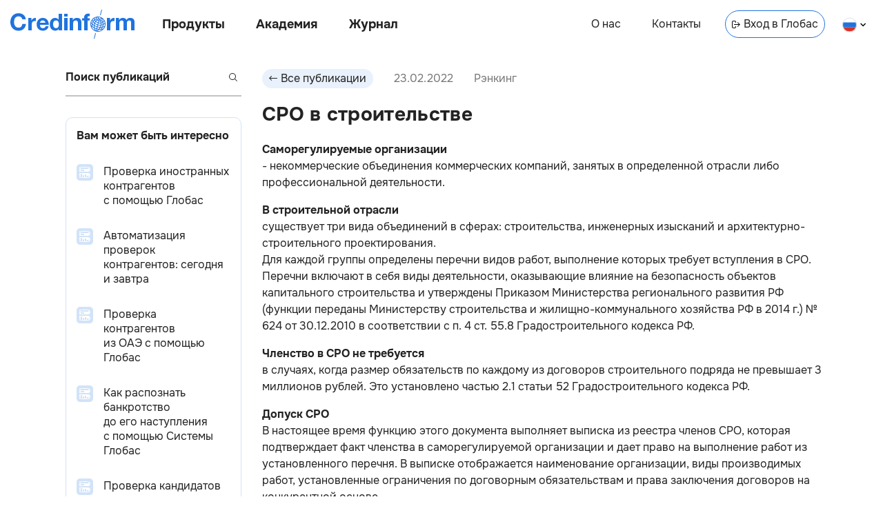

--- FILE ---
content_type: text/html; charset=utf-8
request_url: https://credinform.ru/publications/af42ca707818
body_size: 21021
content:
<!DOCTYPE html><html lang="ru-RU"><head><meta charSet="utf-8"/><meta http-equiv="Content-Type" content="text/html; charset=UTF-8"/><meta http-equiv="X-UA-Compatible" content="IE=edge"/><meta name="viewport" content="width=device-width, initial-scale=1"/><meta name="yandex-verification" content="6dbd7977888e77f1"/><link rel="icon" href="/favicon.png"/><title>СРО в строительстве</title><meta name="description" content="Саморегулируемые организации в строительстве"/><meta property="og:title" content="СРО в строительстве"/><meta property="og:description" content="Саморегулируемые организации в строительстве"/><link rel="canonical" href="undefined/publications/af42ca707818"/><link rel="alternate" hrefLang="ru" href="undefined/publications/af42ca707818"/><meta property="og:site_name" content="Credinform"/><meta property="og:url" content="undefined/publications/af42ca707818"/><meta property="og:type" content="article"/><meta property="article:published_time" content="2022-02-23T00:00:00.000Z"/><meta name="next-head-count" content="15"/><link rel="preload" href="/_next/static/css/a1d536807f33d8fe.css" as="style"/><link rel="stylesheet" href="/_next/static/css/a1d536807f33d8fe.css" data-n-g=""/><link rel="preload" href="/_next/static/css/31d4cd680196143d.css" as="style"/><link rel="stylesheet" href="/_next/static/css/31d4cd680196143d.css" data-n-p=""/><noscript data-n-css=""></noscript><script defer="" nomodule="" src="/_next/static/chunks/polyfills-c67a75d1b6f99dc8.js"></script><script src="/_next/static/chunks/webpack-ec8eb1511832d1b1.js" defer=""></script><script src="/_next/static/chunks/framework-5f4595e5518b5600.js" defer=""></script><script src="/_next/static/chunks/main-d7520fe2dbcbeff3.js" defer=""></script><script src="/_next/static/chunks/pages/_app-cff2cceb1cfce783.js" defer=""></script><script src="/_next/static/chunks/852-23afc7826ae0b276.js" defer=""></script><script src="/_next/static/chunks/749-8bb0c354c1d62637.js" defer=""></script><script src="/_next/static/chunks/pages/publications/%5Barticle_id%5D-2fd2122d566e9997.js" defer=""></script><script src="/_next/static/Lpy1Jp7i6ynXNUjyKIeaa/_buildManifest.js" defer=""></script><script src="/_next/static/Lpy1Jp7i6ynXNUjyKIeaa/_ssgManifest.js" defer=""></script><style id="__jsx-816419167">body{background:transparent}main{max-width:1140px}</style><style id="__jsx-3607339082">body{overflow:visible}</style><style id="__jsx-9f6181c7bb425948">footer{display:none}</style></head><body><div id="__next" data-reactroot=""><div></div><link rel="preload" href="/fonts/Onest/Onest-Bold.ttf" as="font" type="font/ttf" crossorigin="anonymous"/><link rel="preload" href="/fonts/Onest/Onest-Bold.woff" as="font" type="font/woff" crossorigin="anonymous"/><link rel="preload" href="/fonts/Onest/Onest-Bold.woff2" as="font" type="font/woff2" crossorigin="anonymous"/><link rel="prefetch" href="/fonts/Onest/Onest-Bold.eot" as="font" crossorigin="anonymous"/><link rel="preload" href="/fonts/Onest/Onest-ExtraBold.ttf" as="font" type="font/ttf" crossorigin="anonymous"/><link rel="preload" href="/fonts/Onest/Onest-ExtraBold.woff" as="font" type="font/woff" crossorigin="anonymous"/><link rel="preload" href="/fonts/Onest/Onest-ExtraBold.woff2" as="font" type="font/woff2" crossorigin="anonymous"/><link rel="prefetch" href="/fonts/Onest/Onest-ExtraBold.eot" as="font" crossorigin="anonymous"/><link rel="preload" href="/fonts/Onest/Onest-Regular.ttf" as="font" type="font/ttf" crossorigin="anonymous"/><link rel="preload" href="/fonts/Onest/Onest-Regular.woff" as="font" type="font/woff" crossorigin="anonymous"/><link rel="preload" href="/fonts/Onest/Onest-Regular.woff2" as="font" type="font/woff2" crossorigin="anonymous"/><link rel="prefetch" href="/fonts/Onest/Onest-Regular.eot" as="font" crossorigin="anonymous"/><header class="jsx-3607339082 Header_header__Vc8UF  undefined     "><div class="jsx-3607339082 Header_nav_left_container__7JmAv"><a class="undefined Link_link__9Dwpy " target="_self" href="/"><div class="Header_logo__lZ6kv  Logo_logo__cT3vq  "></div></a><nav class="jsx-3607339082 Header_nav_left__J6Ji4"><button class="jsx-3607339082 Header_nav_btn__3NRKT Header_products__EkL1b">Продукты</button><button class="jsx-3607339082 Header_nav_btn__3NRKT Header_academy__0Sri_">Академия</button><a class="Header_link__j_3cg Header_publications__eSM_2 Link_link__9Dwpy " target="_self" href="/publications">Журнал</a></nav></div><nav class="jsx-3607339082 Header_nav_right__jKBJW"><a class="Header_link__j_3cg Header_about__iJ4U8 Link_link__9Dwpy " target="_self" href="/about">О нас</a><a class="Header_link__j_3cg Header_contacts__Iz3aX Link_link__9Dwpy " target="_self" href="/contacts">Контакты</a><a class="Header_link__j_3cg Header_enter__j_vpS Link_link__9Dwpy " target="blank" href="https://globas.credinform.ru/ru-RU/Home/Login"><svg width="12" height="12" xmlns="http://www.w3.org/2000/svg" class="Header_icon_enter__EXUF_"><g clip-path="url(#IconEnterLink_svg__a)" fill="current"><path d="M8.11 9.68a.5.5 0 0 1 0-.7L10.1 7H3.52a.5.5 0 0 1 0-1h6.57L8.1 4.03a.5.5 0 0 1 .7-.71L12 6.5 8.82 9.68a.5.5 0 0 1-.7 0Z"></path><path d="M2 11a1 1 0 0 1-1-1V3a1 1 0 0 1 1-1h2a1 1 0 0 1 1 1v.5a.5.5 0 0 0 1 0V3a2 2 0 0 0-2-2H2a2 2 0 0 0-2 2v7c0 1.1.9 2 2 2h2a2 2 0 0 0 2-2v-.5a.5.5 0 0 0-1 0v.5a1 1 0 0 1-1 1H2Z"></path></g><defs><clipPath id="IconEnterLink_svg__a"><path fill="#fff" d="M0 0h12v12H0z"></path></clipPath></defs></svg>Вход в Глобас</a><div class="Header_select__ad9Rh LanguageSelect_locale__OIQyd "><svg width="21" height="21" fill="none" xmlns="http://www.w3.org/2000/svg"><g clip-path="url(#IconRuFlag_svg__a)"><path d="M20.4 7.5H.6a10.5 10.5 0 0 1 19.8 0Z" fill="#fff"></path><path d="M20.4 14.5a10.48 10.48 0 0 0 0-7H.6a10.48 10.48 0 0 0 0 7h19.8Z" fill="#2073DE"></path><path d="M20.4 14.5a10.5 10.5 0 0 1-19.8 0h19.8Z" fill="#D93025"></path></g><rect x="0.5" y="1" width="20" height="20" rx="10" stroke="#E0E0E0"></rect><defs><clipPath id="IconRuFlag_svg__a"><rect y="0.5" width="21" height="21" rx="10.5" fill="#fff"></rect></clipPath></defs></svg><svg width="8" height="6" xmlns="http://www.w3.org/2000/svg" class="LanguageSelect_arrow__pJGLk"><path d="m4 3.5-3-3-1 1 4 4 4-4-1-1-3 3Z" fill="current"></path></svg></div></nav><div class="jsx-3607339082 Header_burger_menu_btn__cJvnE"></div><div class="Header_lang__uOhyt LanguageButton_select__BEI83"><a class="undefined Link_link__9Dwpy " target="_self" href="/publications/af42ca707818"><div class="LanguageButton_langItem__T9s5L LanguageButton_checked__DHGER"><svg width="21" height="21" fill="none" xmlns="http://www.w3.org/2000/svg"><g clip-path="url(#IconRuFlag_svg__a)"><path d="M20.4 7.5H.6a10.5 10.5 0 0 1 19.8 0Z" fill="#fff"></path><path d="M20.4 14.5a10.48 10.48 0 0 0 0-7H.6a10.48 10.48 0 0 0 0 7h19.8Z" fill="#2073DE"></path><path d="M20.4 14.5a10.5 10.5 0 0 1-19.8 0h19.8Z" fill="#D93025"></path></g><rect x="0.5" y="1" width="20" height="20" rx="10" stroke="#E0E0E0"></rect><defs><clipPath id="IconRuFlag_svg__a"><rect y="0.5" width="21" height="21" rx="10.5" fill="#fff"></rect></clipPath></defs></svg><span class="LanguageButton_lang__I8dxh">на русском</span></div></a><a class="undefined Link_link__9Dwpy " target="_self" href="/en-GB/publications/af42ca707818"><div class="LanguageButton_langItem__T9s5L "><svg width="21" height="21" fill="none" xmlns="http://www.w3.org/2000/svg"><g clip-path="url(#IconEnFlag_svg__a)"><circle cx="10.5" cy="11" r="10.5" fill="#004789"></circle><path fill="#D93025" d="M1.66 18.42 17.92 2.16l.7.7L2.37 19.14z"></path><path fill="#D93025" d="M17.93 19.84 1.67 3.58l.7-.7 16.27 16.25z"></path><path fill="#fff" d="M2.37 19.13 18.63 2.87l.7.7L3.09 19.84z"></path><path fill="#fff" d="M18.63 19.13 2.37 2.87l.7-.7 16.27 16.26z"></path><path fill="#fff" d="M0 12.5h21v1H0z"></path><path fill="#fff" d="M12 21.5V.5h1v21z"></path><path fill="#fff" d="M0 8.5h21v1H0z"></path><path fill="#fff" d="M8 21.5V.5h1v21z"></path><path fill="#D93025" d="M9 21.5V.5h3v21z"></path><path fill="#D93025" d="M0 9.5h21v3H0z"></path></g><rect x="0.5" y="1" width="20" height="20" rx="10" stroke="#E0E0E0"></rect><defs><clipPath id="IconEnFlag_svg__a"><rect y="0.5" width="21" height="21" rx="10.5" fill="#fff"></rect></clipPath></defs></svg><span class="LanguageButton_lang__I8dxh">in english</span></div></a></div><div class="Menu_header_menu__3sJwJ   "><div class="Menu_container__esc_f"><div class="Menu_content_container__oZr9F"><div class="Menu_content__vhLrc"></div></div><div class="Menu_close_container__6KJfG" tabindex="1"></div></div></div></header><main class="jsx-816419167"><div class="jsx-9f6181c7bb425948 Articles_articles___Fwud"><div class="undefined Sidebar_sidebar__bg1Ah   "><div class="Sidebar_content__g_esk"><div class="undefined Search_search_wrp___9TGi  Search_invalid__LKJNF"><input class="Search_search__t33Uf" placeholder="Поиск публикаций" value=""/><button class="Search_btn_search__WOYoH" disabled=""><svg xmlns="http://www.w3.org/2000/svg" class="Search_search_icon__r7oAb" fill="#232323" width="12" height="12"><path fill-rule="inherit" d="M10 5A5 5 0 1 1 0 5a5 5 0 0 1 10 0Z"></path><path fill="white" fill-opacity="1" d="M9 5a4 4 0 1 1-8 0 4 4 0 0 1 8 0Z"></path><path fill-rule="inherit" d="m8.5 7.8 3.5 3.5-.7.7-3.5-3.5.7-.7Z"></path></svg></button></div><div class="Sidebar_interesting_articles__7TyC7 InterestingArticles_interesting_articles__Y_MUf"><div class="InterestingArticles_title__kEq6G">Вам может быть интересно</div><a class="undefined InterestingArticlePreview_interesting_article_preview__y_rvv InterestingArticlePreview_herald__ivF9J Link_link__9Dwpy " target="_self" href="/publications/37dfeedf4b64"><div><div class="InterestingArticlePreview_preview_img__OOxks"><span style="box-sizing:border-box;display:inline-block;overflow:hidden;width:24px;height:24px;background:none;opacity:1;border:0;margin:0;padding:0;position:relative"><img alt="Проверка иностранных контрагентов с помощью Глобас" src="[data-uri]" decoding="async" data-nimg="fixed" style="position:absolute;top:0;left:0;bottom:0;right:0;box-sizing:border-box;padding:0;border:none;margin:auto;display:block;width:0;height:0;min-width:100%;max-width:100%;min-height:100%;max-height:100%"/><noscript><img alt="Проверка иностранных контрагентов с помощью Глобас" srcSet="/_next/image?url=%2F_next%2Fstatic%2Fmedia%2Farticle-herald-tiny.2ddf3838.png&amp;w=32&amp;q=75 1x, /_next/image?url=%2F_next%2Fstatic%2Fmedia%2Farticle-herald-tiny.2ddf3838.png&amp;w=48&amp;q=75 2x" src="/_next/image?url=%2F_next%2Fstatic%2Fmedia%2Farticle-herald-tiny.2ddf3838.png&amp;w=48&amp;q=75" decoding="async" data-nimg="fixed" style="position:absolute;top:0;left:0;bottom:0;right:0;box-sizing:border-box;padding:0;border:none;margin:auto;display:block;width:0;height:0;min-width:100%;max-width:100%;min-height:100%;max-height:100%" loading="lazy"/></noscript></span></div></div><div class="InterestingArticlePreview_content__1p7yK"><div class="InterestingArticlePreview_title__T4Txv">Проверка иностранных контрагентов с помощью Глобас </div></div></a><a class="undefined InterestingArticlePreview_interesting_article_preview__y_rvv InterestingArticlePreview_herald__ivF9J Link_link__9Dwpy " target="_self" href="/publications/4c238598b506"><div><div class="InterestingArticlePreview_preview_img__OOxks"><span style="box-sizing:border-box;display:inline-block;overflow:hidden;width:24px;height:24px;background:none;opacity:1;border:0;margin:0;padding:0;position:relative"><img alt="Автоматизация проверок контрагентов: сегодня и завтра" src="[data-uri]" decoding="async" data-nimg="fixed" style="position:absolute;top:0;left:0;bottom:0;right:0;box-sizing:border-box;padding:0;border:none;margin:auto;display:block;width:0;height:0;min-width:100%;max-width:100%;min-height:100%;max-height:100%"/><noscript><img alt="Автоматизация проверок контрагентов: сегодня и завтра" srcSet="/_next/image?url=%2F_next%2Fstatic%2Fmedia%2Farticle-herald-tiny.2ddf3838.png&amp;w=32&amp;q=75 1x, /_next/image?url=%2F_next%2Fstatic%2Fmedia%2Farticle-herald-tiny.2ddf3838.png&amp;w=48&amp;q=75 2x" src="/_next/image?url=%2F_next%2Fstatic%2Fmedia%2Farticle-herald-tiny.2ddf3838.png&amp;w=48&amp;q=75" decoding="async" data-nimg="fixed" style="position:absolute;top:0;left:0;bottom:0;right:0;box-sizing:border-box;padding:0;border:none;margin:auto;display:block;width:0;height:0;min-width:100%;max-width:100%;min-height:100%;max-height:100%" loading="lazy"/></noscript></span></div></div><div class="InterestingArticlePreview_content__1p7yK"><div class="InterestingArticlePreview_title__T4Txv">Автоматизация проверок контрагентов: сегодня и завтра </div></div></a><a class="undefined InterestingArticlePreview_interesting_article_preview__y_rvv InterestingArticlePreview_herald__ivF9J Link_link__9Dwpy " target="_self" href="/publications/63761b9ae208"><div><div class="InterestingArticlePreview_preview_img__OOxks"><span style="box-sizing:border-box;display:inline-block;overflow:hidden;width:24px;height:24px;background:none;opacity:1;border:0;margin:0;padding:0;position:relative"><img alt="Проверка контрагентов из ОАЭ с помощью Глобас" src="[data-uri]" decoding="async" data-nimg="fixed" style="position:absolute;top:0;left:0;bottom:0;right:0;box-sizing:border-box;padding:0;border:none;margin:auto;display:block;width:0;height:0;min-width:100%;max-width:100%;min-height:100%;max-height:100%"/><noscript><img alt="Проверка контрагентов из ОАЭ с помощью Глобас" srcSet="/_next/image?url=%2F_next%2Fstatic%2Fmedia%2Farticle-herald-tiny.2ddf3838.png&amp;w=32&amp;q=75 1x, /_next/image?url=%2F_next%2Fstatic%2Fmedia%2Farticle-herald-tiny.2ddf3838.png&amp;w=48&amp;q=75 2x" src="/_next/image?url=%2F_next%2Fstatic%2Fmedia%2Farticle-herald-tiny.2ddf3838.png&amp;w=48&amp;q=75" decoding="async" data-nimg="fixed" style="position:absolute;top:0;left:0;bottom:0;right:0;box-sizing:border-box;padding:0;border:none;margin:auto;display:block;width:0;height:0;min-width:100%;max-width:100%;min-height:100%;max-height:100%" loading="lazy"/></noscript></span></div></div><div class="InterestingArticlePreview_content__1p7yK"><div class="InterestingArticlePreview_title__T4Txv">Проверка контрагентов из ОАЭ с помощью Глобас </div></div></a><a class="undefined InterestingArticlePreview_interesting_article_preview__y_rvv InterestingArticlePreview_herald__ivF9J Link_link__9Dwpy " target="_self" href="/publications/45d87c325bae"><div><div class="InterestingArticlePreview_preview_img__OOxks"><span style="box-sizing:border-box;display:inline-block;overflow:hidden;width:24px;height:24px;background:none;opacity:1;border:0;margin:0;padding:0;position:relative"><img alt="Как распознать банкротство до его наступления с помощью Системы Глобас" src="[data-uri]" decoding="async" data-nimg="fixed" style="position:absolute;top:0;left:0;bottom:0;right:0;box-sizing:border-box;padding:0;border:none;margin:auto;display:block;width:0;height:0;min-width:100%;max-width:100%;min-height:100%;max-height:100%"/><noscript><img alt="Как распознать банкротство до его наступления с помощью Системы Глобас" srcSet="/_next/image?url=%2F_next%2Fstatic%2Fmedia%2Farticle-herald-tiny.2ddf3838.png&amp;w=32&amp;q=75 1x, /_next/image?url=%2F_next%2Fstatic%2Fmedia%2Farticle-herald-tiny.2ddf3838.png&amp;w=48&amp;q=75 2x" src="/_next/image?url=%2F_next%2Fstatic%2Fmedia%2Farticle-herald-tiny.2ddf3838.png&amp;w=48&amp;q=75" decoding="async" data-nimg="fixed" style="position:absolute;top:0;left:0;bottom:0;right:0;box-sizing:border-box;padding:0;border:none;margin:auto;display:block;width:0;height:0;min-width:100%;max-width:100%;min-height:100%;max-height:100%" loading="lazy"/></noscript></span></div></div><div class="InterestingArticlePreview_content__1p7yK"><div class="InterestingArticlePreview_title__T4Txv">Как распознать банкротство до его наступления с помощью Системы Глобас </div></div></a><a class="undefined InterestingArticlePreview_interesting_article_preview__y_rvv InterestingArticlePreview_herald__ivF9J Link_link__9Dwpy " target="_self" href="/publications/5d8af0222e50"><div><div class="InterestingArticlePreview_preview_img__OOxks"><span style="box-sizing:border-box;display:inline-block;overflow:hidden;width:24px;height:24px;background:none;opacity:1;border:0;margin:0;padding:0;position:relative"><img alt="Проверка кандидатов и сотрудников: инструменты снижения кадровых рисков с помощью Глобас" src="[data-uri]" decoding="async" data-nimg="fixed" style="position:absolute;top:0;left:0;bottom:0;right:0;box-sizing:border-box;padding:0;border:none;margin:auto;display:block;width:0;height:0;min-width:100%;max-width:100%;min-height:100%;max-height:100%"/><noscript><img alt="Проверка кандидатов и сотрудников: инструменты снижения кадровых рисков с помощью Глобас" srcSet="/_next/image?url=%2F_next%2Fstatic%2Fmedia%2Farticle-herald-tiny.2ddf3838.png&amp;w=32&amp;q=75 1x, /_next/image?url=%2F_next%2Fstatic%2Fmedia%2Farticle-herald-tiny.2ddf3838.png&amp;w=48&amp;q=75 2x" src="/_next/image?url=%2F_next%2Fstatic%2Fmedia%2Farticle-herald-tiny.2ddf3838.png&amp;w=48&amp;q=75" decoding="async" data-nimg="fixed" style="position:absolute;top:0;left:0;bottom:0;right:0;box-sizing:border-box;padding:0;border:none;margin:auto;display:block;width:0;height:0;min-width:100%;max-width:100%;min-height:100%;max-height:100%" loading="lazy"/></noscript></span></div></div><div class="InterestingArticlePreview_content__1p7yK"><div class="InterestingArticlePreview_title__T4Txv">Проверка кандидатов и сотрудников: инструменты снижения кадровых рисков с помощью Глобас </div></div></a></div><a class="Sidebar_research__QNjs4 FormFillCard_card__evA3A Link_link__9Dwpy " target="_self" href="/research"><div><h2 class="FormFillCard_title__DBsYy">Заказать исследование</h2><p class="FormFillCard_subtitle__Y4VMN">Индивидуальное исследование отрасли, рейтинги компаний, анализ конкурентов</p><div class="FormFillCard_image__cKH26"><span style="box-sizing:border-box;display:inline-block;overflow:hidden;width:initial;height:initial;background:none;opacity:1;border:0;margin:0;padding:0;position:relative;max-width:100%"><span style="box-sizing:border-box;display:block;width:initial;height:initial;background:none;opacity:1;border:0;margin:0;padding:0;max-width:100%"><img style="display:block;max-width:100%;width:initial;height:initial;background:none;opacity:1;border:0;margin:0;padding:0" alt="" aria-hidden="true" src="data:image/svg+xml,%3csvg%20xmlns=%27http://www.w3.org/2000/svg%27%20version=%271.1%27%20width=%27800%27%20height=%27600%27/%3e"/></span><img alt="" src="[data-uri]" decoding="async" data-nimg="intrinsic" style="position:absolute;top:0;left:0;bottom:0;right:0;box-sizing:border-box;padding:0;border:none;margin:auto;display:block;width:0;height:0;min-width:100%;max-width:100%;min-height:100%;max-height:100%"/><noscript><img alt="" srcSet="/_next/image?url=%2F_next%2Fstatic%2Fmedia%2FResearchMainImage.62fd20aa.png&amp;w=828&amp;q=75 1x, /_next/image?url=%2F_next%2Fstatic%2Fmedia%2FResearchMainImage.62fd20aa.png&amp;w=1920&amp;q=75 2x" src="/_next/image?url=%2F_next%2Fstatic%2Fmedia%2FResearchMainImage.62fd20aa.png&amp;w=1920&amp;q=75" decoding="async" data-nimg="intrinsic" style="position:absolute;top:0;left:0;bottom:0;right:0;box-sizing:border-box;padding:0;border:none;margin:auto;display:block;width:0;height:0;min-width:100%;max-width:100%;min-height:100%;max-height:100%" loading="lazy"/></noscript></span></div></div></a><a class="Sidebar_research_navlink__OVeww Link_link__9Dwpy " target="_self" href="/research">Заказать исследование</a><div class="Sidebar_contacts_info__xExHQ ContactsInfo_contacts_info___y5ex"><a class="ContactsInfo_navbtn__pW7Em ContactsInfo_tel__FpU7k undefined undefined " href="tel:8 800 600-84-14">8 800 600-84-14</a><a class="ContactsInfo_navbtn__pW7Em ContactsInfo_mail__eTFC0 undefined undefined " href="mailto: office@credinform.ru">office@credinform.ru</a><span class="ContactsInfo_navlink_footer__2GlD9 ContactsInfo_personData___tt2t NavLink_navlink_wrap__ZX97x"><a class="NavLink_navlink__QFr5V  undefined undefined NavLink_text_shadow__2JGIj NavLink_underline__Jz8wE Link_link__9Dwpy " target="_self" href="/PersonalDataPolicy">Политика обработки персональных данных</a></span></div></div></div><div class="infinite-scroll-component__outerdiv"><div class="infinite-scroll-component Articles_content__PvEQM" style="height:auto;overflow:auto;-webkit-overflow-scrolling:touch"><div class="undefined Article_article__jqhBS "><div class="Article_header__OG7md"><button class="Button_button__HpOYe Article_back_btn__z2D2v"><svg width="12" height="12" fill="none" xmlns="http://www.w3.org/2000/svg"><g clip-path="url(#IconArrowButton_svg__a)"><path d="M3.89 2.32c.2.2.2.51 0 .7L1.9 5h9.57a.5.5 0 0 1 0 1H1.91L3.9 7.97a.5.5 0 0 1-.7.71L0 5.5l3.18-3.18c.2-.2.51-.2.7 0Z" fill="#232323"></path></g><defs><clipPath id="IconArrowButton_svg__a"><path fill="#fff" transform="rotate(-180 6 6)" d="M0 0h12v12H0z"></path></clipPath></defs></svg><span>Все публикации</span></button><div class="Article_date__iQnr0">23.02.2022</div><div class="Article_article_type__31Vp3">Рэнкинг</div></div><div><h1 class="Article_title__IbHDZ">СРО в строительстве</h1></div><div class="Article_content__oQa2e"><p><strong>Саморегулируемые организации</strong><br /> - некоммерческие объединения коммерческих компаний, занятых в определенной отрасли либо профессиональной деятельности.</p>
<p><strong>В строительной отрасли</strong><br /> существует три вида объединений в сферах: строительства, инженерных изысканий и архитектурно-строительного проектирования.<br /> Для каждой группы определены перечни видов работ, выполнение которых требует вступления в СРО. Перечни включают в себя виды деятельности, оказывающие влияние на безопасность объектов капитального строительства и утверждены Приказом Министерства регионального развития РФ (функции переданы Министерству строительства и жилищно-коммунального хозяйства РФ в 2014 г.) № 624 от 30.12.2010 в соответствии с п. 4 ст. 55.8 Градостроительного кодекса РФ.</p>
<p><strong>Членство в СРО не требуется</strong><br /> в случаях, когда размер обязательств по каждому из договоров строительного подряда не превышает 3 миллионов рублей. Это установлено частью 2.1 статьи 52 Градостроительного кодекса РФ.</p>
<p><strong>Допуск СРО</strong><br /> В настоящее время функцию этого документа выполняет выписка из реестра членов СРО, которая подтверждает факт членства в саморегулируемой организации и дает право на выполнение работ из установленного перечня. В выписке отображается наименование организации, виды производимых работ, установленные ограничения по договорным обязательствам и права заключения договоров на конкурентной основе.<br /> Действующее законодательство в сфере саморегулирования обязывает к вступлению в СРО как крупные компании, так и индивидуальных предпринимателей строительной отрасли.</p>
<p><strong>Права членов СРО</strong><br /> Вступление в СРО дает организациям право на:<br /> - проведение строительных, проектных и изыскательных работ;<br /> - защиту профессиональных интересов;<br /> - участие в тендерах и иных мероприятиях, включая государственные;<br /> - своевременное получение информации о новостях и изменениях, касающихся строительной отрасли.</p>
<p><strong>Членство только в одной СРО</strong><br /> Компания имеет право стать членом одной или нескольких саморегулируемых организаций, но по разным направлениям работ и только в своем регионе (субъекте РФ) деятельности. Данное правило не распространяется на проектные и изыскательские организации. Они имеют право стать членом любой СРО в России, без территориальных ограничений.<br /> Вступление в несколько СРО одной сферы деятельности запрещено, например, в несколько в СРО по строительству.</p>
<p><strong>Ответственность за работу без вступления в СРО</strong><br /> Если деятельность строительной организации связана с выполнением работ, требующих вступления СРО, то за работу без соответствующего разрешения предусмотрена ответственность.<br /> При выполнении работ, от которых зависит безопасность объекта, применяются административные штрафы в 50 тыс. руб.<br /> Уголовная ответственность распространяется на руководителей, допустивших чрезвычайные ситуации, повлекшие за собой причинение вреда жизни или здоровью людей.<br /> При неоднократном выявлении фактов выполнения строительных работ без вступления СРО, судом может быть вынесено решение о ликвидации юридического лица.</p>
<p><strong>Компенсационный фонд</strong><br /> состоит из взносов членов СРО. Чем их больше, тем больше компенсационный фонд. В рамках сформированного фонда СРО несет ответственность за убытки, которые не смогли компенсировать члены СРО. Отчисления в компенсационный фонд регулируются законодательно, поэтому эта сумма одинакова у всех саморегулируемых организаций. Помимо взносов в компенсационный фонд, СРО самостоятельно определяют суммы вступительных, членских и страховых взносов. Полученные средства направляются на обеспечение работы аппарата СРО и страхование его обязательств.</p>
<p><strong>Организационные условия для вступления в СРО</strong><br /> Вступить СРО может юридическое лицо, соответствующее всем требованиям, закрепленным в Градостроительном кодексе РФ. Основными из них являются:<br /> - наличие в штате компании минимум двух специалистов, которые внесены в Национальный реестр специалистов (НРС);<br /> - формирование пакета вступительных документов, с учетом всех необходимых правил.<br /> Национальный реестр специалистов &ndash; это публичная база данных, где имеются все данные о специалистах с соответствующим профессиональным образованием и опытом работы, которые дают право осуществлять деятельность в сфере строительства, проектирования и изыскания.</p>
<p><strong>Вступление в СРО</strong><br /> Минимальный пакет документов для вступления в СРО:<br /> - Заявление о вступлении в члены СРО;<br /> - Анкета, заверенная печатью и подписью руководителя;<br /> - Решение о создании общества или протокол общего собрания учредителей;<br /> - Копия устава.</p>
<p><strong>Срок действия членства в СРО</strong><br /> Членство в СРО бессрочно. Один раз в год СРО проводит проверку каждого своего члена на соответствие регламенту СРО и требованиям закона, по результатам которой продлевает членство организации.<br /> Прекращение членства наступает в случаях:<br /> - добровольного выхода компании из состава членов СРО;<br /> - исключения компании из списка членов в связи с нарушением законодательных требований и регламента СРО.</p>
<p><strong>ТОП-10 строительных СРО по размеру активов</strong><br /> Таблица 1. Стоимость чистых активов, активы итого, индекс платежеспособности <a style="text-decoration: none; color: #00a4e4;" href="https://globas.credinform.ru/ru-RU/Home/Auth" target="_blank">Глобас</a> СРО в строительстве (ТОП-10)</p>
<table style="border: 1px solid #d9d9d9; border-collapse: collapse; margin-bottom: 5px;"><caption style="text-align: left;">&nbsp;</caption>
<tbody>
<tr style="border: 1px solid #000;">
<td style="text-align: center; background-color: #efefec; border: 1px solid #000; padding: 5px;" rowspan="2">Наименование, ИНН, регион</td>
<td style="text-align: center; background-color: #efefec; border: 1px solid #000; padding: 5px;" colspan="3">Стоимость чистых активов, млн руб.</td>
<td style="text-align: center; background-color: #efefec; border: 1px solid #000; padding: 5px;" colspan="3">Активы итого, млн руб.</td>
<td style="text-align: center; background-color: #efefec; border: 1px solid #000; padding: 5px;" rowspan="2">Индекс платёжеспособности <a style="text-decoration: none; color: #00a4e4;" href="https://globas.credinform.ru/ru-RU/Home/Auth" target="_blank">Глобас</a></td>
</tr>
<tr style="border: 1px solid #000;">
<td style="text-align: center; background-color: #efefec; border: 1px solid #000; padding: 5px;">2018</td>
<td style="text-align: center; background-color: #efefec; border: 1px solid #000; padding: 5px;">2029</td>
<td style="text-align: center; background-color: #efefec; border: 1px solid #000; padding: 5px;">2020</td>
<td style="text-align: center; background-color: #efefec; border: 1px solid #000; padding: 5px;">2018</td>
<td style="text-align: center; background-color: #efefec; border: 1px solid #000; padding: 5px;">2029</td>
<td style="text-align: center; background-color: #efefec; border: 1px solid #000; padding: 5px;">2020</td>
</tr>
<tr style="border: 1px solid #000;">
<td style="text-align: center; background-color: #efefec; border: 1px solid #000;">1</td>
<td style="text-align: center; background-color: #efefec; border: 1px solid #000;">2</td>
<td style="text-align: center; background-color: #efefec; border: 1px solid #000;">3</td>
<td style="text-align: center; background-color: #efefec; border: 1px solid #000;">4</td>
<td style="text-align: center; background-color: #efefec; border: 1px solid #000;">5</td>
<td style="text-align: center; background-color: #efefec; border: 1px solid #000;">6</td>
<td style="text-align: center; background-color: #efefec; border: 1px solid #000;">7</td>
<td style="text-align: center; background-color: #efefec; border: 1px solid #000;">8</td>
</tr>
<tr style="border: 1px solid #000;">
<td style="border: 1px solid #000; padding-right: 5px; padding-left: 5px;"><a style="text-decoration: none; color: #00a4e4;" href="https://globas.credinform.ru/ru-RU/company/getcompany/8b761eac-cd67-4006-9d4a-c30b5fe0eb67" target="_blank">АССОЦИАЦИЯ СТРОЙИНДУСТРИЯ</a><br />ИНН 7811290215 г. Москва</td>
<td style="text-align: right; border: 1px solid #000; width: 75px;"><span style="display: flex; justify-content: space-between; align-items: baseline;">5 439</span></td>
<td style="text-align: center; border: 1px solid #000; width: 75px;"><span style="display: flex; justify-content: space-between; align-items: baseline;"> <img style="flex-shrink: 0; margin-right: 2px;" src="/content/images/arrow-down.png" alt="down" />5 416</span></td>
<td style="text-align: center; border: 1px solid #000; width: 75px;"><span style="display: flex; justify-content: space-between; align-items: baseline;"> <img style="flex-shrink: 0; margin-right: 2px;" src="/content/images/arrow-down.png" alt="down" />4 989</span></td>
<td style="text-align: center; border: 1px solid #000; width: 75px;"><span style="display: flex; justify-content: space-between; align-items: baseline;">7 850</span></td>
<td style="text-align: center; border: 1px solid #000; width: 75px;"><span style="display: flex; justify-content: space-between; align-items: baseline;"> <img style="flex-shrink: 0; margin-right: 2px;" src="/content/images/arrow-down.png" alt="down" />7 796</span></td>
<td style="text-align: center; border: 1px solid #000; width: 75px;"><span style="display: flex; justify-content: space-between; align-items: baseline;"> <img style="flex-shrink: 0; margin-right: 2px;" src="/content/images/arrow-down.png" alt="down" />5 076</span></td>
<td style="background-color: rgba(244, 255, 0, 1); border: 1px solid #000; padding-right: 5px; padding-left: 5px;">387 Удовлетворительный</td>
</tr>
<tr style="border: 1px solid #000;">
<td style="border: 1px solid #000; padding-right: 5px; padding-left: 5px;"><a style="text-decoration: none; color: #00a4e4;" href="https://globas.credinform.ru/ru-RU/company/getcompany/5b06e650-b36c-480a-bb39-68632caab43a" target="_blank">АССОЦИАЦИЯ ОБЪЕДИНЕНИЕ ГЕНЕРАЛЬНЫХ ПОДРЯДЧИКОВ В СТРОИТЕЛЬСТВЕ</a><br />ИНН 7704275614 г. Москва</td>
<td style="text-align: center; border: 1px solid #000; width: 75px;"><span style="display: flex; justify-content: space-between; align-items: baseline;">1 889</span></td>
<td style="text-align: center; border: 1px solid #000; width: 75px;"><span style="display: flex; justify-content: space-between; align-items: baseline;"> <img style="flex-shrink: 0; margin-right: 2px;" src="/content/images/arrow-up.png" alt="up" />2 406</span></td>
<td style="text-align: center; border: 1px solid #000; width: 75px;"><span style="display: flex; justify-content: space-between; align-items: baseline;"> <img style="flex-shrink: 0; margin-right: 2px;" src="/content/images/arrow-up.png" alt="up" />2 710</span></td>
<td style="text-align: center; border: 1px solid #000; width: 75px;"><span style="display: flex; justify-content: space-between; align-items: baseline;">1 976</span></td>
<td style="text-align: center; border: 1px solid #000; width: 75px;"><span style="display: flex; justify-content: space-between; align-items: baseline;"> <img style="flex-shrink: 0; margin-right: 2px;" src="/content/images/arrow-up.png" alt="up" />2 503</span></td>
<td style="text-align: center; border: 1px solid #000; width: 75px;"><span style="display: flex; justify-content: space-between; align-items: baseline;"> <img style="flex-shrink: 0; margin-right: 2px;" src="/content/images/arrow-up.png" alt="up" />2 800</span></td>
<td style="background-color: rgba(244, 255, 0, 1); border: 1px solid #000; padding-right: 5px; padding-left: 5px;">354 Удовлетворительный</td>
</tr>
<tr style="border: 1px solid #000;">
<td style="border: 1px solid #000; padding-right: 5px; padding-left: 5px;"><a style="text-decoration: none; color: #00a4e4;" href="https://globas.credinform.ru/ru-RU/company/getcompany/b8bdc225-4e7a-4219-8947-fa96e71c1294" target="_blank">АССОЦИАЦИЯ ПРОЕКТИРОВЩИКОВ СТРОЙОБЪЕДИНЕНИЕ</a><br />ИНН 7811154692 Ленинградская область</td>
<td style="text-align: center; border: 1px solid #000; width: 75px;"><span style="display: flex; justify-content: space-between; align-items: baseline;">2 541</span></td>
<td style="text-align: center; border: 1px solid #000; width: 75px;"><span style="display: flex; justify-content: space-between; align-items: baseline;"> <img style="flex-shrink: 0; margin-right: 2px;" src="/content/images/arrow-down.png" alt="down" />2 305</span></td>
<td style="text-align: center; border: 1px solid #000; width: 75px;"><span style="display: flex; justify-content: space-between; align-items: baseline;"> <img style="flex-shrink: 0; margin-right: 2px;" src="/content/images/arrow-up.png" alt="up" />2 349</span></td>
<td style="text-align: center; border: 1px solid #000; width: 75px;"><span style="display: flex; justify-content: space-between; align-items: baseline;">2 541</span></td>
<td style="text-align: center; border: 1px solid #000; width: 75px;"><span style="display: flex; justify-content: space-between; align-items: baseline;"> <img style="flex-shrink: 0; margin-right: 2px;" src="/content/images/arrow-up.png" alt="up" />3 296</span></td>
<td style="text-align: center; border: 1px solid #000; width: 75px;"><span style="display: flex; justify-content: space-between; align-items: baseline;"> <img style="flex-shrink: 0; margin-right: 2px;" src="/content/images/arrow-down.png" alt="down" />2 721</span></td>
<td style="background-color: rgba(165, 255, 35, 0.5); border: 1px solid #000; padding-right: 5px; padding-left: 5px;">290 Высокий</td>
</tr>
<tr style="border: 1px solid #000;">
<td style="border: 1px solid #000; padding-right: 5px; padding-left: 5px;"><a style="text-decoration: none; color: #00a4e4;" href="https://globas.credinform.ru/ru-RU/company/getcompany/2ea11dee-95cc-4cf9-aa0b-732f2c998d3c" target="_blank">АССОЦИАЦИЯ САМОРЕГУЛИРУЕМАЯ ОРГАНИЗАЦИЯ СОДРУЖЕСТВО СТРОИТЕЛЕЙ РЕСПУБЛИКИ ТАТАРСТАН</a><br />ИНН 1655068065 Республика Татарстан</td>
<td style="text-align: center; border: 1px solid #000; width: 75px;"><span style="display: flex; justify-content: space-between; align-items: baseline;">2 266</span></td>
<td style="text-align: center; border: 1px solid #000; width: 75px;"><span style="display: flex; justify-content: space-between; align-items: baseline;"> <img style="flex-shrink: 0; margin-right: 2px;" src="/content/images/arrow-up.png" alt="up" />2 516</span></td>
<td style="text-align: center; border: 1px solid #000; width: 75px;"><span style="display: flex; justify-content: space-between; align-items: baseline;"> <img style="flex-shrink: 0; margin-right: 2px;" src="/content/images/arrow-up.png" alt="up" />2 710</span></td>
<td style="text-align: center; border: 1px solid #000; width: 75px;"><span style="display: flex; justify-content: space-between; align-items: baseline;">2 273</span></td>
<td style="text-align: center; border: 1px solid #000; width: 75px;"><span style="display: flex; justify-content: space-between; align-items: baseline;"> <img style="flex-shrink: 0; margin-right: 2px;" src="/content/images/arrow-up.png" alt="up" />2 523</span></td>
<td style="text-align: center; border: 1px solid #000; width: 75px;"><span style="display: flex; justify-content: space-between; align-items: baseline;"> <img style="flex-shrink: 0; margin-right: 2px;" src="/content/images/arrow-up.png" alt="up" />2 714</span></td>
<td style="background-color: rgba(244, 255, 0, 1); border: 1px solid #000; padding-right: 5px; padding-left: 5px;">303 Удовлетворительный</td>
</tr>
<tr style="border: 1px solid #000;">
<td style="border: 1px solid #000; padding-right: 5px; padding-left: 5px;"><a style="text-decoration: none; color: #00a4e4;" href="https://globas.credinform.ru/ru-RU/company/getcompany/f4f6ea62-4e21-4e44-b692-e5666c9e5fc3" target="_blank">САМОРЕГУЛИРУЕМАЯ ОРГАНИЗАЦИЯ АССОЦИАЦИЯ ОБЪЕДИНЕНИЕ СТРОИТЕЛЕЙ САНКТ-ПЕТЕРБУРГА</a><br />ИНН 7838029642 Санкт-Петербург</td>
<td style="text-align: center; border: 1px solid #000; width: 75px;"><span style="display: flex; justify-content: space-between; align-items: baseline;">2 098</span></td>
<td style="text-align: center; border: 1px solid #000; width: 75px;"><span style="display: flex; justify-content: space-between; align-items: baseline;"> <img style="flex-shrink: 0; margin-right: 2px;" src="/content/images/arrow-up.png" alt="up" />2 377</span></td>
<td style="text-align: center; border: 1px solid #000; width: 75px;"><span style="display: flex; justify-content: space-between; align-items: baseline;"> <img style="flex-shrink: 0; margin-right: 2px;" src="/content/images/arrow-up.png" alt="up" />2 637</span></td>
<td style="text-align: center; border: 1px solid #000; width: 75px;"><span style="display: flex; justify-content: space-between; align-items: baseline;">2 102</span></td>
<td style="text-align: center; border: 1px solid #000; width: 75px;"><span style="display: flex; justify-content: space-between; align-items: baseline;"> <img style="flex-shrink: 0; margin-right: 2px;" src="/content/images/arrow-up.png" alt="up" />2 378</span></td>
<td style="text-align: center; border: 1px solid #000; width: 75px;"><span style="display: flex; justify-content: space-between; align-items: baseline;"> <img style="flex-shrink: 0; margin-right: 2px;" src="/content/images/arrow-up.png" alt="up" />2 643</span></td>
<td style="background-color: rgba(165, 255, 35, 0.5); border: 1px solid #000; padding-right: 5px; padding-left: 5px;">294 Высокий</td>
</tr>
<tr style="border: 1px solid #000;">
<td style="border: 1px solid #000; padding-right: 5px; padding-left: 5px;"><a style="text-decoration: none; color: #00a4e4;" href="https://globas.credinform.ru/ru-RU/company/getcompany/2b325baf-850e-4332-8481-51327d43f6c9" target="_blank">САМОРЕГУЛИРУЕМАЯ ОРГАНИЗАЦИЯ АССОЦИАЦИЯ СТРОИТЕЛЬНЫХ ОРГАНИЗАЦИЙ ПОДДЕРЖКИ ОРГАНИЗАЦИЙ СТРОИТЕЛЬНОЙ ОТРАСЛИ</a><br />ИНН 7701054053 г. Москва</td>
<td style="text-align: center; border: 1px solid #000; width: 75px;"><span style="display: flex; justify-content: space-between; align-items: baseline;">1 564</span></td>
<td style="text-align: center; border: 1px solid #000; width: 75px;"><span style="display: flex; justify-content: space-between; align-items: baseline;"> <img style="flex-shrink: 0; margin-right: 2px;" src="/content/images/arrow-up.png" alt="up" />1 929</span></td>
<td style="text-align: center; border: 1px solid #000; width: 75px;"><span style="display: flex; justify-content: space-between; align-items: baseline;"> <img style="flex-shrink: 0; margin-right: 2px;" src="/content/images/arrow-up.png" alt="up" />2 184</span></td>
<td style="text-align: center; border: 1px solid #000; width: 75px;"><span style="display: flex; justify-content: space-between; align-items: baseline;">1 593</span></td>
<td style="text-align: center; border: 1px solid #000; width: 75px;"><span style="display: flex; justify-content: space-between; align-items: baseline;"> <img style="flex-shrink: 0; margin-right: 2px;" src="/content/images/arrow-up.png" alt="up" />1 966</span></td>
<td style="text-align: center; border: 1px solid #000; width: 75px;"><span style="display: flex; justify-content: space-between; align-items: baseline;"> <img style="flex-shrink: 0; margin-right: 2px;" src="/content/images/arrow-up.png" alt="up" />2 208</span></td>
<td style="background-color: rgba(165, 255, 35, 0.5); border: 1px solid #000; padding-right: 5px; padding-left: 5px;">291 Высокий</td>
</tr>
<tr style="border: 1px solid #000;">
<td style="border: 1px solid #000; padding-right: 5px; padding-left: 5px;"><a style="text-decoration: none; color: #00a4e4;" href="https://globas.credinform.ru/ru-RU/company/getcompany/24a14cf6-cf99-4bea-99f6-0ce1d631f8c4" target="_blank">САМОРЕГУЛИРУЕМАЯ ОРГАНИЗАЦИЯ СОЮЗ СТРОИТЕЛЕЙ ЮГРЫ</a><br />ИНН 8601036373 Ханты-Мансийский автономный округ - Югра</td>
<td style="text-align: center; border: 1px solid #000; width: 75px;"><span style="display: flex; justify-content: space-between; align-items: baseline;">1 559</span></td>
<td style="text-align: center; border: 1px solid #000; width: 75px;"><span style="display: flex; justify-content: space-between; align-items: baseline;"> <img style="flex-shrink: 0; margin-right: 2px;" src="/content/images/arrow-up.png" alt="up" />1 853</span></td>
<td style="text-align: center; border: 1px solid #000; width: 75px;"><span style="display: flex; justify-content: space-between; align-items: baseline;"> <img style="flex-shrink: 0; margin-right: 2px;" src="/content/images/arrow-up.png" alt="up" />2 081</span></td>
<td style="text-align: center; border: 1px solid #000; width: 75px;"><span style="display: flex; justify-content: space-between; align-items: baseline;">1 565</span></td>
<td style="text-align: center; border: 1px solid #000; width: 75px;"><span style="display: flex; justify-content: space-between; align-items: baseline;"> <img style="flex-shrink: 0; margin-right: 2px;" src="/content/images/arrow-up.png" alt="up" />1 860</span></td>
<td style="text-align: center; border: 1px solid #000; width: 75px;"><span style="display: flex; justify-content: space-between; align-items: baseline;"> <img style="flex-shrink: 0; margin-right: 2px;" src="/content/images/arrow-up.png" alt="up" />2 087</span></td>
<td style="background-color: rgba(165, 255, 35, 0.5); border: 1px solid #000; padding-right: 5px; padding-left: 5px;">290 Высокий</td>
</tr>
<tr style="border: 1px solid #000;">
<td style="border: 1px solid #000; padding-right: 5px; padding-left: 5px;"><a style="text-decoration: none; color: #00a4e4;" href="https://globas.credinform.ru/ru-RU/company/getcompany/6000653b-297a-4458-a31e-c04bf47406f0" target="_blank">САМОРЕГУЛИРУЕМАЯ ОРГАНИЗАЦИЯ МЕЖРЕГИОНАЛЬНОЕ ОБЪЕДИНЕНИЕ СТРОИТЕЛЬНЫХ ОРГАНИЗАЦИЙ АССОЦИАЦИЯ ОБОРОНСТРОЙ </a><br />ИНН 7721278125 г. Москва</td>
<td style="text-align: center; border: 1px solid #000; width: 75px;"><span style="display: flex; justify-content: space-between; align-items: baseline;">1 953</span></td>
<td style="text-align: center; border: 1px solid #000; width: 75px;"><span style="display: flex; justify-content: space-between; align-items: baseline;"> <img style="flex-shrink: 0; margin-right: 2px;" src="/content/images/arrow-up.png" alt="up" />1 953</span></td>
<td style="text-align: center; border: 1px solid #000; width: 75px;"><span style="display: flex; justify-content: space-between; align-items: baseline;"> <img style="flex-shrink: 0; margin-right: 2px;" src="/content/images/arrow-up.png" alt="up" />1 953</span></td>
<td style="text-align: center; border: 1px solid #000; width: 75px;"><span style="display: flex; justify-content: space-between; align-items: baseline;">2 069</span></td>
<td style="text-align: center; border: 1px solid #000; width: 75px;"><span style="display: flex; justify-content: space-between; align-items: baseline;"> <img style="flex-shrink: 0; margin-right: 2px;" src="/content/images/arrow-up.png" alt="up" />2 069</span></td>
<td style="text-align: center; border: 1px solid #000; width: 75px;"><span style="display: flex; justify-content: space-between; align-items: baseline;"> <img style="flex-shrink: 0; margin-right: 2px;" src="/content/images/arrow-up.png" alt="up" />2 069</span></td>
<td style="background-color: rgba(244, 255, 0, 1); border: 1px solid #000; padding-right: 5px; padding-left: 5px;">362 Удовлетворительный</td>
</tr>
<tr style="border: 1px solid #000;">
<td style="border: 1px solid #000; padding-right: 5px; padding-left: 5px;"><a style="text-decoration: none; color: #00a4e4;" href="https://globas.credinform.ru/ru-RU/company/getcompany/09a9ba3e-f163-45d2-b5c4-a06c20f68c0c" target="_blank">АССОЦИАЦИЯ СОДЕЙСТВИЯ РЕСТАВРАЦИИ И ВОЗРОЖДЕНИЮ НАЦИОНАЛЬНОГО АРХИТЕКТУРНОГО НАСЛЕДИЯ АРХИТЕКТУРНОЕ НАСЛЕДИЕ</a><br />ИНН 7724297990 г. Москва</td>
<td style="text-align: center; border: 1px solid #000; width: 75px;"><span style="display: flex; justify-content: space-between; align-items: baseline;">830</span></td>
<td style="text-align: center; border: 1px solid #000; width: 75px;"><span style="display: flex; justify-content: space-between; align-items: baseline;"> <img style="flex-shrink: 0; margin-right: 2px;" src="/content/images/arrow-up.png" alt="up" />1 484</span></td>
<td style="text-align: center; border: 1px solid #000; width: 75px;"><span style="display: flex; justify-content: space-between; align-items: baseline;"> <img style="flex-shrink: 0; margin-right: 2px;" src="/content/images/arrow-up.png" alt="up" />1 814</span></td>
<td style="text-align: center; border: 1px solid #000; width: 75px;"><span style="display: flex; justify-content: space-between; align-items: baseline;">1 138</span></td>
<td style="text-align: center; border: 1px solid #000; width: 75px;"><span style="display: flex; justify-content: space-between; align-items: baseline;"> <img style="flex-shrink: 0; margin-right: 2px;" src="/content/images/arrow-up.png" alt="up" />1 568</span></td>
<td style="text-align: center; border: 1px solid #000; width: 75px;"><span style="display: flex; justify-content: space-between; align-items: baseline;"> <img style="flex-shrink: 0; margin-right: 2px;" src="/content/images/arrow-up.png" alt="up" />1 892</span></td>
<td style="background-color: rgba(244, 255, 0, 1); border: 1px solid #000; padding-right: 5px; padding-left: 5px;">300 Удовлетворительный</td>
</tr>
<tr style="border: 1px solid #000;">
<td style="border: 1px solid #000; padding-right: 5px; padding-left: 5px;"><a style="text-decoration: none; color: #00a4e4;" href="https://globas.credinform.ru/ru-RU/company/getcompany/2749835f-5f06-4ee9-997b-abbd508d5930" target="_blank">СОЮЗ САМОРЕГУЛИРУЕМАЯ ОРГАНИЗАЦИЯ СТРОИТЕЛЕЙ ТЮМЕНСКОЙ ОБЛАСТИ</a><br />ИНН 7203208906 Тюменская область</td>
<td style="text-align: center; border: 1px solid #000; width: 75px;"><span style="display: flex; justify-content: space-between; align-items: baseline;">1 323</span></td>
<td style="text-align: center; border: 1px solid #000; width: 75px;"><span style="display: flex; justify-content: space-between; align-items: baseline;"> <img style="flex-shrink: 0; margin-right: 2px;" src="/content/images/arrow-up.png" alt="up" />1 564</span></td>
<td style="text-align: center; border: 1px solid #000; width: 75px;"><span style="display: flex; justify-content: space-between; align-items: baseline;"> <img style="flex-shrink: 0; margin-right: 2px;" src="/content/images/arrow-up.png" alt="up" />1 790</span></td>
<td style="text-align: center; border: 1px solid #000; width: 75px;"><span style="display: flex; justify-content: space-between; align-items: baseline;">1 354</span></td>
<td style="text-align: center; border: 1px solid #000; width: 75px;"><span style="display: flex; justify-content: space-between; align-items: baseline;"> <img style="flex-shrink: 0; margin-right: 2px;" src="/content/images/arrow-up.png" alt="up" />1 595</span></td>
<td style="text-align: center; border: 1px solid #000; width: 75px;"><span style="display: flex; justify-content: space-between; align-items: baseline;"> <img style="flex-shrink: 0; margin-right: 2px;" src="/content/images/arrow-up.png" alt="up" />1 808</span></td>
<td style="background-color: rgba(244, 255, 0, 1); border: 1px solid #000; padding-right: 5px; padding-left: 5px;">320 Удовлетворительный</td>
</tr>
<tr style="border: 1px solid #000;">
<td style="border: 1px solid #000; padding-right: 5px; padding-left: 5px;"><strong>Среднее значение ТОП-10</strong></td>
<td style="text-align: center; border: 1px solid #000; width: 75px;"><span style="display: flex; justify-content: space-between; align-items: baseline;"><strong>2 146</strong></span></td>
<td style="text-align: center; border: 1px solid #000; width: 75px;"><span style="display: flex; justify-content: space-between; align-items: baseline;"> <img style="flex-shrink: 0; margin-right: 2px;" src="/content/images/arrow-up.png" alt="up" /><strong>2 380</strong></span></td>
<td style="text-align: center; border: 1px solid #000; width: 75px;"><span style="display: flex; justify-content: space-between; align-items: baseline;"> <img style="flex-shrink: 0; margin-right: 2px;" src="/content/images/arrow-up.png" alt="up" /><strong>2 522</strong></span></td>
<td style="text-align: center; border: 1px solid #000; width: 75px;"><span style="display: flex; justify-content: space-between; align-items: baseline;"><strong>2 446</strong></span></td>
<td style="text-align: center; border: 1px solid #000; width: 75px;"><span style="display: flex; justify-content: space-between; align-items: baseline;"> <img style="flex-shrink: 0; margin-right: 2px;" src="/content/images/arrow-up.png" alt="up" /><strong>2 755</strong></span></td>
<td style="text-align: center; border: 1px solid #000; width: 75px;"><span style="display: flex; justify-content: space-between; align-items: baseline;"> <img style="flex-shrink: 0; margin-right: 2px;" src="/content/images/arrow-down.png" alt="down" /><strong>2 602</strong></span></td>
<td>&nbsp;</td>
</tr>
<tr style="border: 1px solid #000;">
<td style="border: 1px solid #000; padding-right: 5px; padding-left: 5px;"><strong>Среднее значение ТОП-100</strong></td>
<td style="text-align: center; border: 1px solid #000; width: 75px;"><span style="display: flex; justify-content: space-between; align-items: baseline;"><strong>792</strong></span></td>
<td style="text-align: center; border: 1px solid #000; width: 75px;"><span style="display: flex; justify-content: space-between; align-items: baseline;"> <img style="flex-shrink: 0; margin-right: 2px;" src="/content/images/arrow-up.png" alt="up" /><strong>878</strong></span></td>
<td style="text-align: center; border: 1px solid #000; width: 75px;"><span style="display: flex; justify-content: space-between; align-items: baseline;"> <img style="flex-shrink: 0; margin-right: 2px;" src="/content/images/arrow-up.png" alt="up" /><strong>968</strong></span></td>
<td style="text-align: center; border: 1px solid #000; width: 75px;"><span style="display: flex; justify-content: space-between; align-items: baseline;"><strong>858</strong></span></td>
<td style="text-align: center; border: 1px solid #000; width: 75px;"><span style="display: flex; justify-content: space-between; align-items: baseline;"> <img style="flex-shrink: 0; margin-right: 2px;" src="/content/images/arrow-up.png" alt="up" /><strong>965</strong></span></td>
<td style="text-align: center; border: 1px solid #000; width: 75px;"><span style="display: flex; justify-content: space-between; align-items: baseline;"> <img style="flex-shrink: 0; margin-right: 2px;" src="/content/images/arrow-up.png" alt="up" /><strong>1 015</strong></span></td>
<td>&nbsp;</td>
</tr>
</tbody>
</table>
<p style="margin-top: 0; margin-bottom: 34px;"><span style="font-size: 12px; line-height: 14px;"> <img style="vertical-align: baseline; margin: 0;" src="/content/images/arrow-up.png" alt="вверх" /> улучшение показателя к предыдущему периоду, <img style="vertical-align: baseline; margin: 0;" src="/content/images/arrow-down.png" alt="вниз" /> ухудшение показателя к предыдущему периоду</span></p></div></div><div class="undefined Article_article__jqhBS "><div class="Article_header__OG7md"><button class="Button_button__HpOYe Article_back_btn__z2D2v"><svg width="12" height="12" fill="none" xmlns="http://www.w3.org/2000/svg"><g clip-path="url(#IconArrowButton_svg__a)"><path d="M3.89 2.32c.2.2.2.51 0 .7L1.9 5h9.57a.5.5 0 0 1 0 1H1.91L3.9 7.97a.5.5 0 0 1-.7.71L0 5.5l3.18-3.18c.2-.2.51-.2.7 0Z" fill="#232323"></path></g><defs><clipPath id="IconArrowButton_svg__a"><path fill="#fff" transform="rotate(-180 6 6)" d="M0 0h12v12H0z"></path></clipPath></defs></svg><span>Все публикации</span></button><div class="Article_date__iQnr0">21.02.2022</div><div class="Article_article_type__31Vp3">Статья</div></div><div><h1 class="Article_title__IbHDZ">Изменения в законодательстве</h1></div><div class="Article_content__oQa2e"><p>В Градостроительный кодекс РФ внесены изменения, касающиеся деятельности саморегулируемых организаций в сферах строительства, инженерных изысканий и архитектурно-строительного проектирования, а также членов этих СРО.</p>
<p>Поправки в Градостроительный кодекс (ГК РФ) приняты Федеральным законом от 30.12.2021 №447-ФЗ.</p>
<p>С 1 января 2022 года вступили в силу изменения:</p>
<ul>
<li>Члены СРО смогут вернуть средства, внесенные в компенсационный фонд, если саморегулируемая организация исключена из государственного реестра саморегулируемых организаций.</li>
<li>Строительные компании теперь могут свободно переводить взносы во вновь созданные СРО в регионе, где ранее СРО отсутствовали. В России 11 таких регионов.</li>
<li>Национальные объединения саморегулирования должны возвращать средства из компенсационного фонда тем организациям, которые были исключены из СРО в результате реформы 2017 г.</li>
</ul>
<p>Вступают в силу с 1 сентября 2022 года положения Закона №447-ФЗ:</p>
<ul>
<li>Об обязательной независимой оценке квалификации для специалистов, занимающихся организацией работ в строительстве, инженерных изысканиях и архитектурно-строительном проектировании. Сведения о них должны вносится в Национальный реестр специалистов.</li>
<li>О начале работы Единого реестра членов СРО и их обязательств. Это создаст условия для упрощения процедур, предусмотренных государственными заказами и контроля исполнения государственных контрактов со стороны СРО.</li>
</ul>
<p>Подписчики Системы <a style="text-decoration: none; color: #00a4e4;" href="https://globas.credinform.ru/ru-RU/Home/Auth" target="_blank">Глобас</a> имеют возможность получить полный объем информации, в том числе архивной, обо всех саморегулируемых организациях и их членах, воспользовавшись инструментом &laquo;Фильтры +СРО&raquo;.</p></div></div></div></div></div></main><footer class="Footer_footer__sVRPl undefined "><div class="Footer_container__3qK6U"><div class="Footer_column__ieQNc"><span class="Footer_navlink_footer___7OV4 NavLink_navlink_wrap__ZX97x"><a class="NavLink_navlink__QFr5V NavLink_bold__rktPU undefined undefined NavLink_text_shadow__2JGIj NavLink_underline__Jz8wE Link_link__9Dwpy " target="_self" href="/about">О нас</a></span><span class="Footer_navlink_footer___7OV4 NavLink_navlink_wrap__ZX97x"><a class="NavLink_navlink__QFr5V NavLink_bold__rktPU undefined undefined NavLink_text_shadow__2JGIj NavLink_underline__Jz8wE Link_link__9Dwpy " target="_self" href="/contacts">Контакты</a></span></div><div class="Footer_column__ieQNc"><span><button class="Button_button__HpOYe Footer_navbtn__qJ7et undefined Footer_underline__A6wZJ"><span>Продукты</span></button></span><span class="Footer_navlink_footer___7OV4 NavLink_navlink_wrap__ZX97x"><a class="NavLink_navlink__QFr5V  undefined undefined NavLink_text_shadow__2JGIj NavLink_underline__Jz8wE Link_link__9Dwpy " target="blank" href="https://globas.credinform.ru">Глобас<svg width="12" height="13" xmlns="http://www.w3.org/2000/svg" class="Footer_icon_link__RkAl_"><g clip-path="url(#IconLink_svg__a)" fill="current"><path d="M11.5 5a.5.5 0 0 1-.5-.5V1.7L7.06 5.65a.5.5 0 1 1-.7-.7L10.28 1H7.5a.5.5 0 0 1 0-1H12v4.5a.5.5 0 0 1-.5.5Z"></path><path d="M2 11a1 1 0 0 1-1-1V2a1 1 0 0 1 1-1h1.5a.5.5 0 0 0 0-1H2a2 2 0 0 0-2 2v8c0 1.1.9 2 2 2h8a2 2 0 0 0 2-2V8.5a.5.5 0 0 0-1 0V10a1 1 0 0 1-1 1H2Z"></path></g><defs><clipPath id="IconLink_svg__a"><path fill="#fff" d="M0 0h12v13H0z"></path></clipPath></defs></svg></a></span><span class="Footer_navlink_footer___7OV4 NavLink_navlink_wrap__ZX97x"><a class="NavLink_navlink__QFr5V  undefined undefined NavLink_text_shadow__2JGIj NavLink_underline__Jz8wE Link_link__9Dwpy " target="blank" href="https://globas.credinform.ru/ru-RU/servisy/globas-api">Глобас. API<svg width="12" height="13" xmlns="http://www.w3.org/2000/svg" class="Footer_icon_link__RkAl_"><g clip-path="url(#IconLink_svg__a)" fill="current"><path d="M11.5 5a.5.5 0 0 1-.5-.5V1.7L7.06 5.65a.5.5 0 1 1-.7-.7L10.28 1H7.5a.5.5 0 0 1 0-1H12v4.5a.5.5 0 0 1-.5.5Z"></path><path d="M2 11a1 1 0 0 1-1-1V2a1 1 0 0 1 1-1h1.5a.5.5 0 0 0 0-1H2a2 2 0 0 0-2 2v8c0 1.1.9 2 2 2h8a2 2 0 0 0 2-2V8.5a.5.5 0 0 0-1 0V10a1 1 0 0 1-1 1H2Z"></path></g><defs><clipPath id="IconLink_svg__a"><path fill="#fff" d="M0 0h12v13H0z"></path></clipPath></defs></svg></a></span><span class="Footer_navlink_footer___7OV4 NavLink_navlink_wrap__ZX97x"><a class="NavLink_navlink__QFr5V  undefined undefined NavLink_text_shadow__2JGIj NavLink_underline__Jz8wE Link_link__9Dwpy " target="_self" href="/research">Исследования рынков</a></span><span class="Footer_navlink_footer___7OV4 NavLink_navlink_wrap__ZX97x"><a class="NavLink_navlink__QFr5V  undefined undefined NavLink_text_shadow__2JGIj NavLink_underline__Jz8wE Link_link__9Dwpy " target="_self" href="/company_information">Справки на компанию</a></span></div><div class="Footer_column__ieQNc"><span class="Footer_navlink_footer___7OV4 NavLink_navlink_wrap__ZX97x"><a class="NavLink_navlink__QFr5V NavLink_bold__rktPU undefined undefined NavLink_text_shadow__2JGIj NavLink_underline__Jz8wE Link_link__9Dwpy " target="_self" href="/publications">Журнал</a></span><span><button class="Button_button__HpOYe Footer_navbtn__qJ7et undefined Footer_underline__A6wZJ"><span>Академия</span></button></span><span class="Footer_navlink_footer___7OV4 NavLink_navlink_wrap__ZX97x"><a class="NavLink_navlink__QFr5V  undefined undefined NavLink_text_shadow__2JGIj NavLink_underline__Jz8wE Link_link__9Dwpy " target="_self" href="/webinars">Вебинары</a></span><span class="Footer_navlink_footer___7OV4 NavLink_navlink_wrap__ZX97x"><a class="NavLink_navlink__QFr5V  undefined undefined NavLink_text_shadow__2JGIj NavLink_underline__Jz8wE Link_link__9Dwpy " target="_self" href="/educational_programs">Программы на базе ВУЗов</a></span><span class="Footer_navlink_footer___7OV4 NavLink_navlink_wrap__ZX97x"><a class="NavLink_navlink__QFr5V  undefined undefined NavLink_text_shadow__2JGIj NavLink_underline__Jz8wE Link_link__9Dwpy " target="_self" href="/corporate_education">Корпоративное обучение</a></span></div><div class="Footer_column__ieQNc Footer_last__9D_jP"><a class="undefined Link_link__9Dwpy " target="_self" href="/"><div class=" Logo_logo__cT3vq undefined Logo_inFooter__NGFO9"></div></a><a class="Footer_navbtn__qJ7et Footer_tel__phpdl undefined Footer_underline__A6wZJ" href="tel:8 800 600-84-14">8 800 600-84-14</a><a class="Footer_navbtn__qJ7et Footer_mail__354oQ undefined Footer_underline__A6wZJ" href="mailto:office@credinform.ru">office@credinform.ru</a><span class="Footer_navlink_footer___7OV4 Footer_personData__eVPMe NavLink_navlink_wrap__ZX97x"><a class="NavLink_navlink__QFr5V  undefined undefined NavLink_text_shadow__2JGIj NavLink_underline__Jz8wE Link_link__9Dwpy " target="_self" href="/PersonalDataPolicy">Политика обработки персональных данных</a></span></div></div></footer></div><script id="__NEXT_DATA__" type="application/json">{"props":{"pageProps":{"messages":{"main_head_title":"Информационное агентство Credinform","main_head_description":"Сервис ГЛОБАС позволяет проверить контрагентов юридических лиц и предпринимателей по данным из официальных источников","Источник":"Источник","globas_api":"Глобас. API","card_globas_api":"Актуальная информация по контрагентам в вашей корпоративной системе","card_research":"Индивидуальное исследование отрасли, рейтинги компаний, анализ конкурентов","card_company_info":"Разовая проверка компаний России или любой страны мира","card_collaborative":"Международные проекты по созданию баз данных предприятий всего мира","Orbis":"Orbis","orbis_menu":"Информация о более чем 400 млн частных компаний всего мира","Ruslana":"Ruslana","ruslana_menu":"База данных о компаниях России, Украины и Казахстана","Amadeus":"Amadeus","amadeus_menu":"Европейская система деловой информации о компаниях Европы","Oriana":"Oriana","oriana_menu":"Информация по компаниям Азиатско-Тихоокеанского региона","webinars_header_title":"Вебинары для обучения сотрудников эффективному использованию функционала Системы Глобас","education_title":"Образовательные программы в сотрудничестве с учебными учреждениями","corp_ed_program":"Программы курсов для специалистов в области экономической безопасности","card_globas_subtitle":"Эффективный аналитический инструмент для владельцев бизнеса, руководителей, специалистов по экономической безопасности, риск-менеджеров, юристов, кредитных аналитиков, специалистов по закупкам, менеджеров по продажам, маркетологов.","form_company_name":"Наименование интересующей компании / идентификационный номер (ID)","form_personal_data_policy":"Нажимая на кнопку «Отправить», вы даете согласие на обработку ","form_uni":"Для заказа справки заполните контактную информацию. С вами свяжется наш специалист для уточнения деталей заказа.","form_p":"Укажите в поле комментарий интересующую вас отрасль. ","form_p1":"После заполнения формы с вами свяжется наш специалист для уточнения подробностей и оформления заказа на получение справки по выбранной компании.","form_p2":"Cодержание отчета зависит от особенностей местного законодательства.","form_p3":"Задать вопрос вы можете по телефону ","form_p4":"Наш специалист ответит на все вопросы и откроет Вам тестовый доступ для знакомства со всеми возможностями базы данных.","form_coorp_title":"Оставьте заявку, менеджер свяжется с вами и ответит на вопросы","form_send_success_h1":"Заявка успешно отправлена","form_send_success_p":"Мы изучим запрос и свяжемся с вами в ближайшее время.","form_send_error_h1":"Что-то пошло не так","form_send_error_p1":"Мы изучим запрос и свяжемся с вами в ближайшее время.","form_send_error_p2":"Мы не получили вашу заявку из-за технической ошибки. Попробуйте заполнить форму повторно через некоторое время.","Перейти на главную":"Перейти на главную","publication":"Статья","herald":"Вестник","ranking":"Рэнкинг","request_company_information":"Заказать исследование","Найдено":"Найдено ","Найдена":"Найдена ","статей":"статей","статья":"статья","статьи":"статьи","Найдено {count} статьи":"Найдено {count} статьи","Найдено {count} статей":"Найдено {count} статей"},"data":{"initialArticleId":"af42ca707818","articlesIds":["af42ca707818","da30bce448e8"],"articles":{"af42ca707818":{"Id":2856,"Title":"СРО в строительстве","DateCreate":1645540894373,"DatePublish":1645574400000,"IdentityKey":"1A1BF00D-7428-4650-9DE7-AF42CA707818","MemberUserId":2,"IsActive":1,"LanguageCode":0,"IdentityKeyShort":"af42ca707818","IsDeleted":0,"SendToES":0,"Type":"ranking","PreviewImg":null,"PreviewImgPath":null,"PreviewImgType":null,"Content":null,"FilePath":null,"FileType":null,"ShortTextNews":null,"FullTextNews":"\u003cp\u003e\u003cstrong\u003eСаморегулируемые организации\u003c/strong\u003e\u003cbr /\u003e - некоммерческие объединения коммерческих компаний, занятых в определенной отрасли либо профессиональной деятельности.\u003c/p\u003e\r\n\u003cp\u003e\u003cstrong\u003eВ строительной отрасли\u003c/strong\u003e\u003cbr /\u003e существует три вида объединений в сферах: строительства, инженерных изысканий и архитектурно-строительного проектирования.\u003cbr /\u003e Для каждой группы определены перечни видов работ, выполнение которых требует вступления в СРО. Перечни включают в себя виды деятельности, оказывающие влияние на безопасность объектов капитального строительства и утверждены Приказом Министерства регионального развития РФ (функции переданы Министерству строительства и жилищно-коммунального хозяйства РФ в 2014 г.) № 624 от 30.12.2010 в соответствии с п. 4 ст. 55.8 Градостроительного кодекса РФ.\u003c/p\u003e\r\n\u003cp\u003e\u003cstrong\u003eЧленство в СРО не требуется\u003c/strong\u003e\u003cbr /\u003e в случаях, когда размер обязательств по каждому из договоров строительного подряда не превышает 3 миллионов рублей. Это установлено частью 2.1 статьи 52 Градостроительного кодекса РФ.\u003c/p\u003e\r\n\u003cp\u003e\u003cstrong\u003eДопуск СРО\u003c/strong\u003e\u003cbr /\u003e В настоящее время функцию этого документа выполняет выписка из реестра членов СРО, которая подтверждает факт членства в саморегулируемой организации и дает право на выполнение работ из установленного перечня. В выписке отображается наименование организации, виды производимых работ, установленные ограничения по договорным обязательствам и права заключения договоров на конкурентной основе.\u003cbr /\u003e Действующее законодательство в сфере саморегулирования обязывает к вступлению в СРО как крупные компании, так и индивидуальных предпринимателей строительной отрасли.\u003c/p\u003e\r\n\u003cp\u003e\u003cstrong\u003eПрава членов СРО\u003c/strong\u003e\u003cbr /\u003e Вступление в СРО дает организациям право на:\u003cbr /\u003e - проведение строительных, проектных и изыскательных работ;\u003cbr /\u003e - защиту профессиональных интересов;\u003cbr /\u003e - участие в тендерах и иных мероприятиях, включая государственные;\u003cbr /\u003e - своевременное получение информации о новостях и изменениях, касающихся строительной отрасли.\u003c/p\u003e\r\n\u003cp\u003e\u003cstrong\u003eЧленство только в одной СРО\u003c/strong\u003e\u003cbr /\u003e Компания имеет право стать членом одной или нескольких саморегулируемых организаций, но по разным направлениям работ и только в своем регионе (субъекте РФ) деятельности. Данное правило не распространяется на проектные и изыскательские организации. Они имеют право стать членом любой СРО в России, без территориальных ограничений.\u003cbr /\u003e Вступление в несколько СРО одной сферы деятельности запрещено, например, в несколько в СРО по строительству.\u003c/p\u003e\r\n\u003cp\u003e\u003cstrong\u003eОтветственность за работу без вступления в СРО\u003c/strong\u003e\u003cbr /\u003e Если деятельность строительной организации связана с выполнением работ, требующих вступления СРО, то за работу без соответствующего разрешения предусмотрена ответственность.\u003cbr /\u003e При выполнении работ, от которых зависит безопасность объекта, применяются административные штрафы в 50 тыс. руб.\u003cbr /\u003e Уголовная ответственность распространяется на руководителей, допустивших чрезвычайные ситуации, повлекшие за собой причинение вреда жизни или здоровью людей.\u003cbr /\u003e При неоднократном выявлении фактов выполнения строительных работ без вступления СРО, судом может быть вынесено решение о ликвидации юридического лица.\u003c/p\u003e\r\n\u003cp\u003e\u003cstrong\u003eКомпенсационный фонд\u003c/strong\u003e\u003cbr /\u003e состоит из взносов членов СРО. Чем их больше, тем больше компенсационный фонд. В рамках сформированного фонда СРО несет ответственность за убытки, которые не смогли компенсировать члены СРО. Отчисления в компенсационный фонд регулируются законодательно, поэтому эта сумма одинакова у всех саморегулируемых организаций. Помимо взносов в компенсационный фонд, СРО самостоятельно определяют суммы вступительных, членских и страховых взносов. Полученные средства направляются на обеспечение работы аппарата СРО и страхование его обязательств.\u003c/p\u003e\r\n\u003cp\u003e\u003cstrong\u003eОрганизационные условия для вступления в СРО\u003c/strong\u003e\u003cbr /\u003e Вступить СРО может юридическое лицо, соответствующее всем требованиям, закрепленным в Градостроительном кодексе РФ. Основными из них являются:\u003cbr /\u003e - наличие в штате компании минимум двух специалистов, которые внесены в Национальный реестр специалистов (НРС);\u003cbr /\u003e - формирование пакета вступительных документов, с учетом всех необходимых правил.\u003cbr /\u003e Национальный реестр специалистов \u0026ndash; это публичная база данных, где имеются все данные о специалистах с соответствующим профессиональным образованием и опытом работы, которые дают право осуществлять деятельность в сфере строительства, проектирования и изыскания.\u003c/p\u003e\r\n\u003cp\u003e\u003cstrong\u003eВступление в СРО\u003c/strong\u003e\u003cbr /\u003e Минимальный пакет документов для вступления в СРО:\u003cbr /\u003e - Заявление о вступлении в члены СРО;\u003cbr /\u003e - Анкета, заверенная печатью и подписью руководителя;\u003cbr /\u003e - Решение о создании общества или протокол общего собрания учредителей;\u003cbr /\u003e - Копия устава.\u003c/p\u003e\r\n\u003cp\u003e\u003cstrong\u003eСрок действия членства в СРО\u003c/strong\u003e\u003cbr /\u003e Членство в СРО бессрочно. Один раз в год СРО проводит проверку каждого своего члена на соответствие регламенту СРО и требованиям закона, по результатам которой продлевает членство организации.\u003cbr /\u003e Прекращение членства наступает в случаях:\u003cbr /\u003e - добровольного выхода компании из состава членов СРО;\u003cbr /\u003e - исключения компании из списка членов в связи с нарушением законодательных требований и регламента СРО.\u003c/p\u003e\r\n\u003cp\u003e\u003cstrong\u003eТОП-10 строительных СРО по размеру активов\u003c/strong\u003e\u003cbr /\u003e Таблица 1. Стоимость чистых активов, активы итого, индекс платежеспособности \u003ca style=\"text-decoration: none; color: #00a4e4;\" href=\"https://globas.credinform.ru/ru-RU/Home/Auth\" target=\"_blank\"\u003eГлобас\u003c/a\u003e СРО в строительстве (ТОП-10)\u003c/p\u003e\r\n\u003ctable style=\"border: 1px solid #d9d9d9; border-collapse: collapse; margin-bottom: 5px;\"\u003e\u003ccaption style=\"text-align: left;\"\u003e\u0026nbsp;\u003c/caption\u003e\r\n\u003ctbody\u003e\r\n\u003ctr style=\"border: 1px solid #000;\"\u003e\r\n\u003ctd style=\"text-align: center; background-color: #efefec; border: 1px solid #000; padding: 5px;\" rowspan=\"2\"\u003eНаименование, ИНН, регион\u003c/td\u003e\r\n\u003ctd style=\"text-align: center; background-color: #efefec; border: 1px solid #000; padding: 5px;\" colspan=\"3\"\u003eСтоимость чистых активов, млн руб.\u003c/td\u003e\r\n\u003ctd style=\"text-align: center; background-color: #efefec; border: 1px solid #000; padding: 5px;\" colspan=\"3\"\u003eАктивы итого, млн руб.\u003c/td\u003e\r\n\u003ctd style=\"text-align: center; background-color: #efefec; border: 1px solid #000; padding: 5px;\" rowspan=\"2\"\u003eИндекс платёжеспособности \u003ca style=\"text-decoration: none; color: #00a4e4;\" href=\"https://globas.credinform.ru/ru-RU/Home/Auth\" target=\"_blank\"\u003eГлобас\u003c/a\u003e\u003c/td\u003e\r\n\u003c/tr\u003e\r\n\u003ctr style=\"border: 1px solid #000;\"\u003e\r\n\u003ctd style=\"text-align: center; background-color: #efefec; border: 1px solid #000; padding: 5px;\"\u003e2018\u003c/td\u003e\r\n\u003ctd style=\"text-align: center; background-color: #efefec; border: 1px solid #000; padding: 5px;\"\u003e2029\u003c/td\u003e\r\n\u003ctd style=\"text-align: center; background-color: #efefec; border: 1px solid #000; padding: 5px;\"\u003e2020\u003c/td\u003e\r\n\u003ctd style=\"text-align: center; background-color: #efefec; border: 1px solid #000; padding: 5px;\"\u003e2018\u003c/td\u003e\r\n\u003ctd style=\"text-align: center; background-color: #efefec; border: 1px solid #000; padding: 5px;\"\u003e2029\u003c/td\u003e\r\n\u003ctd style=\"text-align: center; background-color: #efefec; border: 1px solid #000; padding: 5px;\"\u003e2020\u003c/td\u003e\r\n\u003c/tr\u003e\r\n\u003ctr style=\"border: 1px solid #000;\"\u003e\r\n\u003ctd style=\"text-align: center; background-color: #efefec; border: 1px solid #000;\"\u003e1\u003c/td\u003e\r\n\u003ctd style=\"text-align: center; background-color: #efefec; border: 1px solid #000;\"\u003e2\u003c/td\u003e\r\n\u003ctd style=\"text-align: center; background-color: #efefec; border: 1px solid #000;\"\u003e3\u003c/td\u003e\r\n\u003ctd style=\"text-align: center; background-color: #efefec; border: 1px solid #000;\"\u003e4\u003c/td\u003e\r\n\u003ctd style=\"text-align: center; background-color: #efefec; border: 1px solid #000;\"\u003e5\u003c/td\u003e\r\n\u003ctd style=\"text-align: center; background-color: #efefec; border: 1px solid #000;\"\u003e6\u003c/td\u003e\r\n\u003ctd style=\"text-align: center; background-color: #efefec; border: 1px solid #000;\"\u003e7\u003c/td\u003e\r\n\u003ctd style=\"text-align: center; background-color: #efefec; border: 1px solid #000;\"\u003e8\u003c/td\u003e\r\n\u003c/tr\u003e\r\n\u003ctr style=\"border: 1px solid #000;\"\u003e\r\n\u003ctd style=\"border: 1px solid #000; padding-right: 5px; padding-left: 5px;\"\u003e\u003ca style=\"text-decoration: none; color: #00a4e4;\" href=\"https://globas.credinform.ru/ru-RU/company/getcompany/8b761eac-cd67-4006-9d4a-c30b5fe0eb67\" target=\"_blank\"\u003eАССОЦИАЦИЯ СТРОЙИНДУСТРИЯ\u003c/a\u003e\u003cbr /\u003eИНН 7811290215 г. Москва\u003c/td\u003e\r\n\u003ctd style=\"text-align: right; border: 1px solid #000; width: 75px;\"\u003e\u003cspan style=\"display: flex; justify-content: space-between; align-items: baseline;\"\u003e5 439\u003c/span\u003e\u003c/td\u003e\r\n\u003ctd style=\"text-align: center; border: 1px solid #000; width: 75px;\"\u003e\u003cspan style=\"display: flex; justify-content: space-between; align-items: baseline;\"\u003e \u003cimg style=\"flex-shrink: 0; margin-right: 2px;\" src=\"/content/images/arrow-down.png\" alt=\"down\" /\u003e5 416\u003c/span\u003e\u003c/td\u003e\r\n\u003ctd style=\"text-align: center; border: 1px solid #000; width: 75px;\"\u003e\u003cspan style=\"display: flex; justify-content: space-between; align-items: baseline;\"\u003e \u003cimg style=\"flex-shrink: 0; margin-right: 2px;\" src=\"/content/images/arrow-down.png\" alt=\"down\" /\u003e4 989\u003c/span\u003e\u003c/td\u003e\r\n\u003ctd style=\"text-align: center; border: 1px solid #000; width: 75px;\"\u003e\u003cspan style=\"display: flex; justify-content: space-between; align-items: baseline;\"\u003e7 850\u003c/span\u003e\u003c/td\u003e\r\n\u003ctd style=\"text-align: center; border: 1px solid #000; width: 75px;\"\u003e\u003cspan style=\"display: flex; justify-content: space-between; align-items: baseline;\"\u003e \u003cimg style=\"flex-shrink: 0; margin-right: 2px;\" src=\"/content/images/arrow-down.png\" alt=\"down\" /\u003e7 796\u003c/span\u003e\u003c/td\u003e\r\n\u003ctd style=\"text-align: center; border: 1px solid #000; width: 75px;\"\u003e\u003cspan style=\"display: flex; justify-content: space-between; align-items: baseline;\"\u003e \u003cimg style=\"flex-shrink: 0; margin-right: 2px;\" src=\"/content/images/arrow-down.png\" alt=\"down\" /\u003e5 076\u003c/span\u003e\u003c/td\u003e\r\n\u003ctd style=\"background-color: rgba(244, 255, 0, 1); border: 1px solid #000; padding-right: 5px; padding-left: 5px;\"\u003e387 Удовлетворительный\u003c/td\u003e\r\n\u003c/tr\u003e\r\n\u003ctr style=\"border: 1px solid #000;\"\u003e\r\n\u003ctd style=\"border: 1px solid #000; padding-right: 5px; padding-left: 5px;\"\u003e\u003ca style=\"text-decoration: none; color: #00a4e4;\" href=\"https://globas.credinform.ru/ru-RU/company/getcompany/5b06e650-b36c-480a-bb39-68632caab43a\" target=\"_blank\"\u003eАССОЦИАЦИЯ ОБЪЕДИНЕНИЕ ГЕНЕРАЛЬНЫХ ПОДРЯДЧИКОВ В СТРОИТЕЛЬСТВЕ\u003c/a\u003e\u003cbr /\u003eИНН 7704275614 г. Москва\u003c/td\u003e\r\n\u003ctd style=\"text-align: center; border: 1px solid #000; width: 75px;\"\u003e\u003cspan style=\"display: flex; justify-content: space-between; align-items: baseline;\"\u003e1 889\u003c/span\u003e\u003c/td\u003e\r\n\u003ctd style=\"text-align: center; border: 1px solid #000; width: 75px;\"\u003e\u003cspan style=\"display: flex; justify-content: space-between; align-items: baseline;\"\u003e \u003cimg style=\"flex-shrink: 0; margin-right: 2px;\" src=\"/content/images/arrow-up.png\" alt=\"up\" /\u003e2 406\u003c/span\u003e\u003c/td\u003e\r\n\u003ctd style=\"text-align: center; border: 1px solid #000; width: 75px;\"\u003e\u003cspan style=\"display: flex; justify-content: space-between; align-items: baseline;\"\u003e \u003cimg style=\"flex-shrink: 0; margin-right: 2px;\" src=\"/content/images/arrow-up.png\" alt=\"up\" /\u003e2 710\u003c/span\u003e\u003c/td\u003e\r\n\u003ctd style=\"text-align: center; border: 1px solid #000; width: 75px;\"\u003e\u003cspan style=\"display: flex; justify-content: space-between; align-items: baseline;\"\u003e1 976\u003c/span\u003e\u003c/td\u003e\r\n\u003ctd style=\"text-align: center; border: 1px solid #000; width: 75px;\"\u003e\u003cspan style=\"display: flex; justify-content: space-between; align-items: baseline;\"\u003e \u003cimg style=\"flex-shrink: 0; margin-right: 2px;\" src=\"/content/images/arrow-up.png\" alt=\"up\" /\u003e2 503\u003c/span\u003e\u003c/td\u003e\r\n\u003ctd style=\"text-align: center; border: 1px solid #000; width: 75px;\"\u003e\u003cspan style=\"display: flex; justify-content: space-between; align-items: baseline;\"\u003e \u003cimg style=\"flex-shrink: 0; margin-right: 2px;\" src=\"/content/images/arrow-up.png\" alt=\"up\" /\u003e2 800\u003c/span\u003e\u003c/td\u003e\r\n\u003ctd style=\"background-color: rgba(244, 255, 0, 1); border: 1px solid #000; padding-right: 5px; padding-left: 5px;\"\u003e354 Удовлетворительный\u003c/td\u003e\r\n\u003c/tr\u003e\r\n\u003ctr style=\"border: 1px solid #000;\"\u003e\r\n\u003ctd style=\"border: 1px solid #000; padding-right: 5px; padding-left: 5px;\"\u003e\u003ca style=\"text-decoration: none; color: #00a4e4;\" href=\"https://globas.credinform.ru/ru-RU/company/getcompany/b8bdc225-4e7a-4219-8947-fa96e71c1294\" target=\"_blank\"\u003eАССОЦИАЦИЯ ПРОЕКТИРОВЩИКОВ СТРОЙОБЪЕДИНЕНИЕ\u003c/a\u003e\u003cbr /\u003eИНН 7811154692 Ленинградская область\u003c/td\u003e\r\n\u003ctd style=\"text-align: center; border: 1px solid #000; width: 75px;\"\u003e\u003cspan style=\"display: flex; justify-content: space-between; align-items: baseline;\"\u003e2 541\u003c/span\u003e\u003c/td\u003e\r\n\u003ctd style=\"text-align: center; border: 1px solid #000; width: 75px;\"\u003e\u003cspan style=\"display: flex; justify-content: space-between; align-items: baseline;\"\u003e \u003cimg style=\"flex-shrink: 0; margin-right: 2px;\" src=\"/content/images/arrow-down.png\" alt=\"down\" /\u003e2 305\u003c/span\u003e\u003c/td\u003e\r\n\u003ctd style=\"text-align: center; border: 1px solid #000; width: 75px;\"\u003e\u003cspan style=\"display: flex; justify-content: space-between; align-items: baseline;\"\u003e \u003cimg style=\"flex-shrink: 0; margin-right: 2px;\" src=\"/content/images/arrow-up.png\" alt=\"up\" /\u003e2 349\u003c/span\u003e\u003c/td\u003e\r\n\u003ctd style=\"text-align: center; border: 1px solid #000; width: 75px;\"\u003e\u003cspan style=\"display: flex; justify-content: space-between; align-items: baseline;\"\u003e2 541\u003c/span\u003e\u003c/td\u003e\r\n\u003ctd style=\"text-align: center; border: 1px solid #000; width: 75px;\"\u003e\u003cspan style=\"display: flex; justify-content: space-between; align-items: baseline;\"\u003e \u003cimg style=\"flex-shrink: 0; margin-right: 2px;\" src=\"/content/images/arrow-up.png\" alt=\"up\" /\u003e3 296\u003c/span\u003e\u003c/td\u003e\r\n\u003ctd style=\"text-align: center; border: 1px solid #000; width: 75px;\"\u003e\u003cspan style=\"display: flex; justify-content: space-between; align-items: baseline;\"\u003e \u003cimg style=\"flex-shrink: 0; margin-right: 2px;\" src=\"/content/images/arrow-down.png\" alt=\"down\" /\u003e2 721\u003c/span\u003e\u003c/td\u003e\r\n\u003ctd style=\"background-color: rgba(165, 255, 35, 0.5); border: 1px solid #000; padding-right: 5px; padding-left: 5px;\"\u003e290 Высокий\u003c/td\u003e\r\n\u003c/tr\u003e\r\n\u003ctr style=\"border: 1px solid #000;\"\u003e\r\n\u003ctd style=\"border: 1px solid #000; padding-right: 5px; padding-left: 5px;\"\u003e\u003ca style=\"text-decoration: none; color: #00a4e4;\" href=\"https://globas.credinform.ru/ru-RU/company/getcompany/2ea11dee-95cc-4cf9-aa0b-732f2c998d3c\" target=\"_blank\"\u003eАССОЦИАЦИЯ САМОРЕГУЛИРУЕМАЯ ОРГАНИЗАЦИЯ СОДРУЖЕСТВО СТРОИТЕЛЕЙ РЕСПУБЛИКИ ТАТАРСТАН\u003c/a\u003e\u003cbr /\u003eИНН 1655068065 Республика Татарстан\u003c/td\u003e\r\n\u003ctd style=\"text-align: center; border: 1px solid #000; width: 75px;\"\u003e\u003cspan style=\"display: flex; justify-content: space-between; align-items: baseline;\"\u003e2 266\u003c/span\u003e\u003c/td\u003e\r\n\u003ctd style=\"text-align: center; border: 1px solid #000; width: 75px;\"\u003e\u003cspan style=\"display: flex; justify-content: space-between; align-items: baseline;\"\u003e \u003cimg style=\"flex-shrink: 0; margin-right: 2px;\" src=\"/content/images/arrow-up.png\" alt=\"up\" /\u003e2 516\u003c/span\u003e\u003c/td\u003e\r\n\u003ctd style=\"text-align: center; border: 1px solid #000; width: 75px;\"\u003e\u003cspan style=\"display: flex; justify-content: space-between; align-items: baseline;\"\u003e \u003cimg style=\"flex-shrink: 0; margin-right: 2px;\" src=\"/content/images/arrow-up.png\" alt=\"up\" /\u003e2 710\u003c/span\u003e\u003c/td\u003e\r\n\u003ctd style=\"text-align: center; border: 1px solid #000; width: 75px;\"\u003e\u003cspan style=\"display: flex; justify-content: space-between; align-items: baseline;\"\u003e2 273\u003c/span\u003e\u003c/td\u003e\r\n\u003ctd style=\"text-align: center; border: 1px solid #000; width: 75px;\"\u003e\u003cspan style=\"display: flex; justify-content: space-between; align-items: baseline;\"\u003e \u003cimg style=\"flex-shrink: 0; margin-right: 2px;\" src=\"/content/images/arrow-up.png\" alt=\"up\" /\u003e2 523\u003c/span\u003e\u003c/td\u003e\r\n\u003ctd style=\"text-align: center; border: 1px solid #000; width: 75px;\"\u003e\u003cspan style=\"display: flex; justify-content: space-between; align-items: baseline;\"\u003e \u003cimg style=\"flex-shrink: 0; margin-right: 2px;\" src=\"/content/images/arrow-up.png\" alt=\"up\" /\u003e2 714\u003c/span\u003e\u003c/td\u003e\r\n\u003ctd style=\"background-color: rgba(244, 255, 0, 1); border: 1px solid #000; padding-right: 5px; padding-left: 5px;\"\u003e303 Удовлетворительный\u003c/td\u003e\r\n\u003c/tr\u003e\r\n\u003ctr style=\"border: 1px solid #000;\"\u003e\r\n\u003ctd style=\"border: 1px solid #000; padding-right: 5px; padding-left: 5px;\"\u003e\u003ca style=\"text-decoration: none; color: #00a4e4;\" href=\"https://globas.credinform.ru/ru-RU/company/getcompany/f4f6ea62-4e21-4e44-b692-e5666c9e5fc3\" target=\"_blank\"\u003eСАМОРЕГУЛИРУЕМАЯ ОРГАНИЗАЦИЯ АССОЦИАЦИЯ ОБЪЕДИНЕНИЕ СТРОИТЕЛЕЙ САНКТ-ПЕТЕРБУРГА\u003c/a\u003e\u003cbr /\u003eИНН 7838029642 Санкт-Петербург\u003c/td\u003e\r\n\u003ctd style=\"text-align: center; border: 1px solid #000; width: 75px;\"\u003e\u003cspan style=\"display: flex; justify-content: space-between; align-items: baseline;\"\u003e2 098\u003c/span\u003e\u003c/td\u003e\r\n\u003ctd style=\"text-align: center; border: 1px solid #000; width: 75px;\"\u003e\u003cspan style=\"display: flex; justify-content: space-between; align-items: baseline;\"\u003e \u003cimg style=\"flex-shrink: 0; margin-right: 2px;\" src=\"/content/images/arrow-up.png\" alt=\"up\" /\u003e2 377\u003c/span\u003e\u003c/td\u003e\r\n\u003ctd style=\"text-align: center; border: 1px solid #000; width: 75px;\"\u003e\u003cspan style=\"display: flex; justify-content: space-between; align-items: baseline;\"\u003e \u003cimg style=\"flex-shrink: 0; margin-right: 2px;\" src=\"/content/images/arrow-up.png\" alt=\"up\" /\u003e2 637\u003c/span\u003e\u003c/td\u003e\r\n\u003ctd style=\"text-align: center; border: 1px solid #000; width: 75px;\"\u003e\u003cspan style=\"display: flex; justify-content: space-between; align-items: baseline;\"\u003e2 102\u003c/span\u003e\u003c/td\u003e\r\n\u003ctd style=\"text-align: center; border: 1px solid #000; width: 75px;\"\u003e\u003cspan style=\"display: flex; justify-content: space-between; align-items: baseline;\"\u003e \u003cimg style=\"flex-shrink: 0; margin-right: 2px;\" src=\"/content/images/arrow-up.png\" alt=\"up\" /\u003e2 378\u003c/span\u003e\u003c/td\u003e\r\n\u003ctd style=\"text-align: center; border: 1px solid #000; width: 75px;\"\u003e\u003cspan style=\"display: flex; justify-content: space-between; align-items: baseline;\"\u003e \u003cimg style=\"flex-shrink: 0; margin-right: 2px;\" src=\"/content/images/arrow-up.png\" alt=\"up\" /\u003e2 643\u003c/span\u003e\u003c/td\u003e\r\n\u003ctd style=\"background-color: rgba(165, 255, 35, 0.5); border: 1px solid #000; padding-right: 5px; padding-left: 5px;\"\u003e294 Высокий\u003c/td\u003e\r\n\u003c/tr\u003e\r\n\u003ctr style=\"border: 1px solid #000;\"\u003e\r\n\u003ctd style=\"border: 1px solid #000; padding-right: 5px; padding-left: 5px;\"\u003e\u003ca style=\"text-decoration: none; color: #00a4e4;\" href=\"https://globas.credinform.ru/ru-RU/company/getcompany/2b325baf-850e-4332-8481-51327d43f6c9\" target=\"_blank\"\u003eСАМОРЕГУЛИРУЕМАЯ ОРГАНИЗАЦИЯ АССОЦИАЦИЯ СТРОИТЕЛЬНЫХ ОРГАНИЗАЦИЙ ПОДДЕРЖКИ ОРГАНИЗАЦИЙ СТРОИТЕЛЬНОЙ ОТРАСЛИ\u003c/a\u003e\u003cbr /\u003eИНН 7701054053 г. Москва\u003c/td\u003e\r\n\u003ctd style=\"text-align: center; border: 1px solid #000; width: 75px;\"\u003e\u003cspan style=\"display: flex; justify-content: space-between; align-items: baseline;\"\u003e1 564\u003c/span\u003e\u003c/td\u003e\r\n\u003ctd style=\"text-align: center; border: 1px solid #000; width: 75px;\"\u003e\u003cspan style=\"display: flex; justify-content: space-between; align-items: baseline;\"\u003e \u003cimg style=\"flex-shrink: 0; margin-right: 2px;\" src=\"/content/images/arrow-up.png\" alt=\"up\" /\u003e1 929\u003c/span\u003e\u003c/td\u003e\r\n\u003ctd style=\"text-align: center; border: 1px solid #000; width: 75px;\"\u003e\u003cspan style=\"display: flex; justify-content: space-between; align-items: baseline;\"\u003e \u003cimg style=\"flex-shrink: 0; margin-right: 2px;\" src=\"/content/images/arrow-up.png\" alt=\"up\" /\u003e2 184\u003c/span\u003e\u003c/td\u003e\r\n\u003ctd style=\"text-align: center; border: 1px solid #000; width: 75px;\"\u003e\u003cspan style=\"display: flex; justify-content: space-between; align-items: baseline;\"\u003e1 593\u003c/span\u003e\u003c/td\u003e\r\n\u003ctd style=\"text-align: center; border: 1px solid #000; width: 75px;\"\u003e\u003cspan style=\"display: flex; justify-content: space-between; align-items: baseline;\"\u003e \u003cimg style=\"flex-shrink: 0; margin-right: 2px;\" src=\"/content/images/arrow-up.png\" alt=\"up\" /\u003e1 966\u003c/span\u003e\u003c/td\u003e\r\n\u003ctd style=\"text-align: center; border: 1px solid #000; width: 75px;\"\u003e\u003cspan style=\"display: flex; justify-content: space-between; align-items: baseline;\"\u003e \u003cimg style=\"flex-shrink: 0; margin-right: 2px;\" src=\"/content/images/arrow-up.png\" alt=\"up\" /\u003e2 208\u003c/span\u003e\u003c/td\u003e\r\n\u003ctd style=\"background-color: rgba(165, 255, 35, 0.5); border: 1px solid #000; padding-right: 5px; padding-left: 5px;\"\u003e291 Высокий\u003c/td\u003e\r\n\u003c/tr\u003e\r\n\u003ctr style=\"border: 1px solid #000;\"\u003e\r\n\u003ctd style=\"border: 1px solid #000; padding-right: 5px; padding-left: 5px;\"\u003e\u003ca style=\"text-decoration: none; color: #00a4e4;\" href=\"https://globas.credinform.ru/ru-RU/company/getcompany/24a14cf6-cf99-4bea-99f6-0ce1d631f8c4\" target=\"_blank\"\u003eСАМОРЕГУЛИРУЕМАЯ ОРГАНИЗАЦИЯ СОЮЗ СТРОИТЕЛЕЙ ЮГРЫ\u003c/a\u003e\u003cbr /\u003eИНН 8601036373 Ханты-Мансийский автономный округ - Югра\u003c/td\u003e\r\n\u003ctd style=\"text-align: center; border: 1px solid #000; width: 75px;\"\u003e\u003cspan style=\"display: flex; justify-content: space-between; align-items: baseline;\"\u003e1 559\u003c/span\u003e\u003c/td\u003e\r\n\u003ctd style=\"text-align: center; border: 1px solid #000; width: 75px;\"\u003e\u003cspan style=\"display: flex; justify-content: space-between; align-items: baseline;\"\u003e \u003cimg style=\"flex-shrink: 0; margin-right: 2px;\" src=\"/content/images/arrow-up.png\" alt=\"up\" /\u003e1 853\u003c/span\u003e\u003c/td\u003e\r\n\u003ctd style=\"text-align: center; border: 1px solid #000; width: 75px;\"\u003e\u003cspan style=\"display: flex; justify-content: space-between; align-items: baseline;\"\u003e \u003cimg style=\"flex-shrink: 0; margin-right: 2px;\" src=\"/content/images/arrow-up.png\" alt=\"up\" /\u003e2 081\u003c/span\u003e\u003c/td\u003e\r\n\u003ctd style=\"text-align: center; border: 1px solid #000; width: 75px;\"\u003e\u003cspan style=\"display: flex; justify-content: space-between; align-items: baseline;\"\u003e1 565\u003c/span\u003e\u003c/td\u003e\r\n\u003ctd style=\"text-align: center; border: 1px solid #000; width: 75px;\"\u003e\u003cspan style=\"display: flex; justify-content: space-between; align-items: baseline;\"\u003e \u003cimg style=\"flex-shrink: 0; margin-right: 2px;\" src=\"/content/images/arrow-up.png\" alt=\"up\" /\u003e1 860\u003c/span\u003e\u003c/td\u003e\r\n\u003ctd style=\"text-align: center; border: 1px solid #000; width: 75px;\"\u003e\u003cspan style=\"display: flex; justify-content: space-between; align-items: baseline;\"\u003e \u003cimg style=\"flex-shrink: 0; margin-right: 2px;\" src=\"/content/images/arrow-up.png\" alt=\"up\" /\u003e2 087\u003c/span\u003e\u003c/td\u003e\r\n\u003ctd style=\"background-color: rgba(165, 255, 35, 0.5); border: 1px solid #000; padding-right: 5px; padding-left: 5px;\"\u003e290 Высокий\u003c/td\u003e\r\n\u003c/tr\u003e\r\n\u003ctr style=\"border: 1px solid #000;\"\u003e\r\n\u003ctd style=\"border: 1px solid #000; padding-right: 5px; padding-left: 5px;\"\u003e\u003ca style=\"text-decoration: none; color: #00a4e4;\" href=\"https://globas.credinform.ru/ru-RU/company/getcompany/6000653b-297a-4458-a31e-c04bf47406f0\" target=\"_blank\"\u003eСАМОРЕГУЛИРУЕМАЯ ОРГАНИЗАЦИЯ МЕЖРЕГИОНАЛЬНОЕ ОБЪЕДИНЕНИЕ СТРОИТЕЛЬНЫХ ОРГАНИЗАЦИЙ АССОЦИАЦИЯ ОБОРОНСТРОЙ \u003c/a\u003e\u003cbr /\u003eИНН 7721278125 г. Москва\u003c/td\u003e\r\n\u003ctd style=\"text-align: center; border: 1px solid #000; width: 75px;\"\u003e\u003cspan style=\"display: flex; justify-content: space-between; align-items: baseline;\"\u003e1 953\u003c/span\u003e\u003c/td\u003e\r\n\u003ctd style=\"text-align: center; border: 1px solid #000; width: 75px;\"\u003e\u003cspan style=\"display: flex; justify-content: space-between; align-items: baseline;\"\u003e \u003cimg style=\"flex-shrink: 0; margin-right: 2px;\" src=\"/content/images/arrow-up.png\" alt=\"up\" /\u003e1 953\u003c/span\u003e\u003c/td\u003e\r\n\u003ctd style=\"text-align: center; border: 1px solid #000; width: 75px;\"\u003e\u003cspan style=\"display: flex; justify-content: space-between; align-items: baseline;\"\u003e \u003cimg style=\"flex-shrink: 0; margin-right: 2px;\" src=\"/content/images/arrow-up.png\" alt=\"up\" /\u003e1 953\u003c/span\u003e\u003c/td\u003e\r\n\u003ctd style=\"text-align: center; border: 1px solid #000; width: 75px;\"\u003e\u003cspan style=\"display: flex; justify-content: space-between; align-items: baseline;\"\u003e2 069\u003c/span\u003e\u003c/td\u003e\r\n\u003ctd style=\"text-align: center; border: 1px solid #000; width: 75px;\"\u003e\u003cspan style=\"display: flex; justify-content: space-between; align-items: baseline;\"\u003e \u003cimg style=\"flex-shrink: 0; margin-right: 2px;\" src=\"/content/images/arrow-up.png\" alt=\"up\" /\u003e2 069\u003c/span\u003e\u003c/td\u003e\r\n\u003ctd style=\"text-align: center; border: 1px solid #000; width: 75px;\"\u003e\u003cspan style=\"display: flex; justify-content: space-between; align-items: baseline;\"\u003e \u003cimg style=\"flex-shrink: 0; margin-right: 2px;\" src=\"/content/images/arrow-up.png\" alt=\"up\" /\u003e2 069\u003c/span\u003e\u003c/td\u003e\r\n\u003ctd style=\"background-color: rgba(244, 255, 0, 1); border: 1px solid #000; padding-right: 5px; padding-left: 5px;\"\u003e362 Удовлетворительный\u003c/td\u003e\r\n\u003c/tr\u003e\r\n\u003ctr style=\"border: 1px solid #000;\"\u003e\r\n\u003ctd style=\"border: 1px solid #000; padding-right: 5px; padding-left: 5px;\"\u003e\u003ca style=\"text-decoration: none; color: #00a4e4;\" href=\"https://globas.credinform.ru/ru-RU/company/getcompany/09a9ba3e-f163-45d2-b5c4-a06c20f68c0c\" target=\"_blank\"\u003eАССОЦИАЦИЯ СОДЕЙСТВИЯ РЕСТАВРАЦИИ И ВОЗРОЖДЕНИЮ НАЦИОНАЛЬНОГО АРХИТЕКТУРНОГО НАСЛЕДИЯ АРХИТЕКТУРНОЕ НАСЛЕДИЕ\u003c/a\u003e\u003cbr /\u003eИНН 7724297990 г. Москва\u003c/td\u003e\r\n\u003ctd style=\"text-align: center; border: 1px solid #000; width: 75px;\"\u003e\u003cspan style=\"display: flex; justify-content: space-between; align-items: baseline;\"\u003e830\u003c/span\u003e\u003c/td\u003e\r\n\u003ctd style=\"text-align: center; border: 1px solid #000; width: 75px;\"\u003e\u003cspan style=\"display: flex; justify-content: space-between; align-items: baseline;\"\u003e \u003cimg style=\"flex-shrink: 0; margin-right: 2px;\" src=\"/content/images/arrow-up.png\" alt=\"up\" /\u003e1 484\u003c/span\u003e\u003c/td\u003e\r\n\u003ctd style=\"text-align: center; border: 1px solid #000; width: 75px;\"\u003e\u003cspan style=\"display: flex; justify-content: space-between; align-items: baseline;\"\u003e \u003cimg style=\"flex-shrink: 0; margin-right: 2px;\" src=\"/content/images/arrow-up.png\" alt=\"up\" /\u003e1 814\u003c/span\u003e\u003c/td\u003e\r\n\u003ctd style=\"text-align: center; border: 1px solid #000; width: 75px;\"\u003e\u003cspan style=\"display: flex; justify-content: space-between; align-items: baseline;\"\u003e1 138\u003c/span\u003e\u003c/td\u003e\r\n\u003ctd style=\"text-align: center; border: 1px solid #000; width: 75px;\"\u003e\u003cspan style=\"display: flex; justify-content: space-between; align-items: baseline;\"\u003e \u003cimg style=\"flex-shrink: 0; margin-right: 2px;\" src=\"/content/images/arrow-up.png\" alt=\"up\" /\u003e1 568\u003c/span\u003e\u003c/td\u003e\r\n\u003ctd style=\"text-align: center; border: 1px solid #000; width: 75px;\"\u003e\u003cspan style=\"display: flex; justify-content: space-between; align-items: baseline;\"\u003e \u003cimg style=\"flex-shrink: 0; margin-right: 2px;\" src=\"/content/images/arrow-up.png\" alt=\"up\" /\u003e1 892\u003c/span\u003e\u003c/td\u003e\r\n\u003ctd style=\"background-color: rgba(244, 255, 0, 1); border: 1px solid #000; padding-right: 5px; padding-left: 5px;\"\u003e300 Удовлетворительный\u003c/td\u003e\r\n\u003c/tr\u003e\r\n\u003ctr style=\"border: 1px solid #000;\"\u003e\r\n\u003ctd style=\"border: 1px solid #000; padding-right: 5px; padding-left: 5px;\"\u003e\u003ca style=\"text-decoration: none; color: #00a4e4;\" href=\"https://globas.credinform.ru/ru-RU/company/getcompany/2749835f-5f06-4ee9-997b-abbd508d5930\" target=\"_blank\"\u003eСОЮЗ САМОРЕГУЛИРУЕМАЯ ОРГАНИЗАЦИЯ СТРОИТЕЛЕЙ ТЮМЕНСКОЙ ОБЛАСТИ\u003c/a\u003e\u003cbr /\u003eИНН 7203208906 Тюменская область\u003c/td\u003e\r\n\u003ctd style=\"text-align: center; border: 1px solid #000; width: 75px;\"\u003e\u003cspan style=\"display: flex; justify-content: space-between; align-items: baseline;\"\u003e1 323\u003c/span\u003e\u003c/td\u003e\r\n\u003ctd style=\"text-align: center; border: 1px solid #000; width: 75px;\"\u003e\u003cspan style=\"display: flex; justify-content: space-between; align-items: baseline;\"\u003e \u003cimg style=\"flex-shrink: 0; margin-right: 2px;\" src=\"/content/images/arrow-up.png\" alt=\"up\" /\u003e1 564\u003c/span\u003e\u003c/td\u003e\r\n\u003ctd style=\"text-align: center; border: 1px solid #000; width: 75px;\"\u003e\u003cspan style=\"display: flex; justify-content: space-between; align-items: baseline;\"\u003e \u003cimg style=\"flex-shrink: 0; margin-right: 2px;\" src=\"/content/images/arrow-up.png\" alt=\"up\" /\u003e1 790\u003c/span\u003e\u003c/td\u003e\r\n\u003ctd style=\"text-align: center; border: 1px solid #000; width: 75px;\"\u003e\u003cspan style=\"display: flex; justify-content: space-between; align-items: baseline;\"\u003e1 354\u003c/span\u003e\u003c/td\u003e\r\n\u003ctd style=\"text-align: center; border: 1px solid #000; width: 75px;\"\u003e\u003cspan style=\"display: flex; justify-content: space-between; align-items: baseline;\"\u003e \u003cimg style=\"flex-shrink: 0; margin-right: 2px;\" src=\"/content/images/arrow-up.png\" alt=\"up\" /\u003e1 595\u003c/span\u003e\u003c/td\u003e\r\n\u003ctd style=\"text-align: center; border: 1px solid #000; width: 75px;\"\u003e\u003cspan style=\"display: flex; justify-content: space-between; align-items: baseline;\"\u003e \u003cimg style=\"flex-shrink: 0; margin-right: 2px;\" src=\"/content/images/arrow-up.png\" alt=\"up\" /\u003e1 808\u003c/span\u003e\u003c/td\u003e\r\n\u003ctd style=\"background-color: rgba(244, 255, 0, 1); border: 1px solid #000; padding-right: 5px; padding-left: 5px;\"\u003e320 Удовлетворительный\u003c/td\u003e\r\n\u003c/tr\u003e\r\n\u003ctr style=\"border: 1px solid #000;\"\u003e\r\n\u003ctd style=\"border: 1px solid #000; padding-right: 5px; padding-left: 5px;\"\u003e\u003cstrong\u003eСреднее значение ТОП-10\u003c/strong\u003e\u003c/td\u003e\r\n\u003ctd style=\"text-align: center; border: 1px solid #000; width: 75px;\"\u003e\u003cspan style=\"display: flex; justify-content: space-between; align-items: baseline;\"\u003e\u003cstrong\u003e2 146\u003c/strong\u003e\u003c/span\u003e\u003c/td\u003e\r\n\u003ctd style=\"text-align: center; border: 1px solid #000; width: 75px;\"\u003e\u003cspan style=\"display: flex; justify-content: space-between; align-items: baseline;\"\u003e \u003cimg style=\"flex-shrink: 0; margin-right: 2px;\" src=\"/content/images/arrow-up.png\" alt=\"up\" /\u003e\u003cstrong\u003e2 380\u003c/strong\u003e\u003c/span\u003e\u003c/td\u003e\r\n\u003ctd style=\"text-align: center; border: 1px solid #000; width: 75px;\"\u003e\u003cspan style=\"display: flex; justify-content: space-between; align-items: baseline;\"\u003e \u003cimg style=\"flex-shrink: 0; margin-right: 2px;\" src=\"/content/images/arrow-up.png\" alt=\"up\" /\u003e\u003cstrong\u003e2 522\u003c/strong\u003e\u003c/span\u003e\u003c/td\u003e\r\n\u003ctd style=\"text-align: center; border: 1px solid #000; width: 75px;\"\u003e\u003cspan style=\"display: flex; justify-content: space-between; align-items: baseline;\"\u003e\u003cstrong\u003e2 446\u003c/strong\u003e\u003c/span\u003e\u003c/td\u003e\r\n\u003ctd style=\"text-align: center; border: 1px solid #000; width: 75px;\"\u003e\u003cspan style=\"display: flex; justify-content: space-between; align-items: baseline;\"\u003e \u003cimg style=\"flex-shrink: 0; margin-right: 2px;\" src=\"/content/images/arrow-up.png\" alt=\"up\" /\u003e\u003cstrong\u003e2 755\u003c/strong\u003e\u003c/span\u003e\u003c/td\u003e\r\n\u003ctd style=\"text-align: center; border: 1px solid #000; width: 75px;\"\u003e\u003cspan style=\"display: flex; justify-content: space-between; align-items: baseline;\"\u003e \u003cimg style=\"flex-shrink: 0; margin-right: 2px;\" src=\"/content/images/arrow-down.png\" alt=\"down\" /\u003e\u003cstrong\u003e2 602\u003c/strong\u003e\u003c/span\u003e\u003c/td\u003e\r\n\u003ctd\u003e\u0026nbsp;\u003c/td\u003e\r\n\u003c/tr\u003e\r\n\u003ctr style=\"border: 1px solid #000;\"\u003e\r\n\u003ctd style=\"border: 1px solid #000; padding-right: 5px; padding-left: 5px;\"\u003e\u003cstrong\u003eСреднее значение ТОП-100\u003c/strong\u003e\u003c/td\u003e\r\n\u003ctd style=\"text-align: center; border: 1px solid #000; width: 75px;\"\u003e\u003cspan style=\"display: flex; justify-content: space-between; align-items: baseline;\"\u003e\u003cstrong\u003e792\u003c/strong\u003e\u003c/span\u003e\u003c/td\u003e\r\n\u003ctd style=\"text-align: center; border: 1px solid #000; width: 75px;\"\u003e\u003cspan style=\"display: flex; justify-content: space-between; align-items: baseline;\"\u003e \u003cimg style=\"flex-shrink: 0; margin-right: 2px;\" src=\"/content/images/arrow-up.png\" alt=\"up\" /\u003e\u003cstrong\u003e878\u003c/strong\u003e\u003c/span\u003e\u003c/td\u003e\r\n\u003ctd style=\"text-align: center; border: 1px solid #000; width: 75px;\"\u003e\u003cspan style=\"display: flex; justify-content: space-between; align-items: baseline;\"\u003e \u003cimg style=\"flex-shrink: 0; margin-right: 2px;\" src=\"/content/images/arrow-up.png\" alt=\"up\" /\u003e\u003cstrong\u003e968\u003c/strong\u003e\u003c/span\u003e\u003c/td\u003e\r\n\u003ctd style=\"text-align: center; border: 1px solid #000; width: 75px;\"\u003e\u003cspan style=\"display: flex; justify-content: space-between; align-items: baseline;\"\u003e\u003cstrong\u003e858\u003c/strong\u003e\u003c/span\u003e\u003c/td\u003e\r\n\u003ctd style=\"text-align: center; border: 1px solid #000; width: 75px;\"\u003e\u003cspan style=\"display: flex; justify-content: space-between; align-items: baseline;\"\u003e \u003cimg style=\"flex-shrink: 0; margin-right: 2px;\" src=\"/content/images/arrow-up.png\" alt=\"up\" /\u003e\u003cstrong\u003e965\u003c/strong\u003e\u003c/span\u003e\u003c/td\u003e\r\n\u003ctd style=\"text-align: center; border: 1px solid #000; width: 75px;\"\u003e\u003cspan style=\"display: flex; justify-content: space-between; align-items: baseline;\"\u003e \u003cimg style=\"flex-shrink: 0; margin-right: 2px;\" src=\"/content/images/arrow-up.png\" alt=\"up\" /\u003e\u003cstrong\u003e1 015\u003c/strong\u003e\u003c/span\u003e\u003c/td\u003e\r\n\u003ctd\u003e\u0026nbsp;\u003c/td\u003e\r\n\u003c/tr\u003e\r\n\u003c/tbody\u003e\r\n\u003c/table\u003e\r\n\u003cp style=\"margin-top: 0; margin-bottom: 34px;\"\u003e\u003cspan style=\"font-size: 12px; line-height: 14px;\"\u003e \u003cimg style=\"vertical-align: baseline; margin: 0;\" src=\"/content/images/arrow-up.png\" alt=\"вверх\" /\u003e улучшение показателя к предыдущему периоду, \u003cimg style=\"vertical-align: baseline; margin: 0;\" src=\"/content/images/arrow-down.png\" alt=\"вниз\" /\u003e ухудшение показателя к предыдущему периоду\u003c/span\u003e\u003c/p\u003e","Tiser":"Саморегулируемые организации в строительстве","Keywords":"архитектурно-строительное проектирование, выписка из реестра членов СРО, Градостроительный кодекс, допуск СРО, инженерные изыскания, Национальный реестр специалистов, саморегулируемые организации, СРО, строительство, членство в СРО","ShortTitle":null,"TypeNews":1,"ForeignIdentityKeyShort":null,"FromEditor":null,"TitleTranslit":null,"isDraft":0,"DateWithdrawal":null,"MainPicSrc":null,"MainPicSmallSrc":null,"MainImageHash":null},"da30bce448e8":{"Id":2854,"Title":"Изменения в законодательстве","DateCreate":1645441448607,"DatePublish":1645401600000,"IdentityKey":"5A116C85-E170-4F52-9C09-DA30BCE448E8","MemberUserId":2,"IsActive":1,"LanguageCode":0,"IdentityKeyShort":"da30bce448e8","IsDeleted":0,"SendToES":0,"Type":"publication","PreviewImg":null,"PreviewImgPath":null,"PreviewImgType":null,"Content":null,"FilePath":null,"FileType":null,"ShortTextNews":"\u003cp\u003eВ Градостроительный кодекс РФ внесены изменения, касающиеся деятельности саморегулируемых организаций в сферах строительства, инженерных изысканий и архитектурно-строительного проектирования, а также членов этих СРО.\u003c/p\u003e","FullTextNews":"\u003cp\u003eВ Градостроительный кодекс РФ внесены изменения, касающиеся деятельности саморегулируемых организаций в сферах строительства, инженерных изысканий и архитектурно-строительного проектирования, а также членов этих СРО.\u003c/p\u003e\r\n\u003cp\u003eПоправки в Градостроительный кодекс (ГК РФ) приняты Федеральным законом от 30.12.2021 №447-ФЗ.\u003c/p\u003e\r\n\u003cp\u003eС 1 января 2022 года вступили в силу изменения:\u003c/p\u003e\r\n\u003cul\u003e\r\n\u003cli\u003eЧлены СРО смогут вернуть средства, внесенные в компенсационный фонд, если саморегулируемая организация исключена из государственного реестра саморегулируемых организаций.\u003c/li\u003e\r\n\u003cli\u003eСтроительные компании теперь могут свободно переводить взносы во вновь созданные СРО в регионе, где ранее СРО отсутствовали. В России 11 таких регионов.\u003c/li\u003e\r\n\u003cli\u003eНациональные объединения саморегулирования должны возвращать средства из компенсационного фонда тем организациям, которые были исключены из СРО в результате реформы 2017 г.\u003c/li\u003e\r\n\u003c/ul\u003e\r\n\u003cp\u003eВступают в силу с 1 сентября 2022 года положения Закона №447-ФЗ:\u003c/p\u003e\r\n\u003cul\u003e\r\n\u003cli\u003eОб обязательной независимой оценке квалификации для специалистов, занимающихся организацией работ в строительстве, инженерных изысканиях и архитектурно-строительном проектировании. Сведения о них должны вносится в Национальный реестр специалистов.\u003c/li\u003e\r\n\u003cli\u003eО начале работы Единого реестра членов СРО и их обязательств. Это создаст условия для упрощения процедур, предусмотренных государственными заказами и контроля исполнения государственных контрактов со стороны СРО.\u003c/li\u003e\r\n\u003c/ul\u003e\r\n\u003cp\u003eПодписчики Системы \u003ca style=\"text-decoration: none; color: #00a4e4;\" href=\"https://globas.credinform.ru/ru-RU/Home/Auth\" target=\"_blank\"\u003eГлобас\u003c/a\u003e имеют возможность получить полный объем информации, в том числе архивной, обо всех саморегулируемых организациях и их членах, воспользовавшись инструментом \u0026laquo;Фильтры +СРО\u0026raquo;.\u003c/p\u003e","Tiser":"Организации могут возвращать средства из компенсационного фонда СРО","Keywords":"№447-ФЗ, архитектурно-строительное проектирование, Градостроительный кодекс, законодательство, инженерные изыскания, саморегулируемые организации, СРО, строительство, члены СРО","ShortTitle":null,"TypeNews":0,"ForeignIdentityKeyShort":null,"FromEditor":null,"TitleTranslit":null,"isDraft":0,"DateWithdrawal":null,"MainPicSrc":null,"MainPicSmallSrc":null,"MainImageHash":null}},"totalCount":1486,"randomArticles":[{"IdentityKeyShort":"37dfeedf4b64","DatePublish":1688644800000,"Title":"Проверка иностранных контрагентов с помощью Глобас","Type":"herald"},{"IdentityKeyShort":"4c238598b506","DatePublish":1659549191000,"Title":"Автоматизация проверок контрагентов: сегодня и завтра","Type":"herald"},{"IdentityKeyShort":"63761b9ae208","DatePublish":1717592223992,"Title":"Проверка контрагентов из ОАЭ с помощью Глобас","Type":"herald"},{"IdentityKeyShort":"45d87c325bae","DatePublish":1743609593419,"Title":"Как распознать банкротство до его наступления с помощью Системы Глобас","Type":"herald"},{"IdentityKeyShort":"5d8af0222e50","DatePublish":1762326549734,"Title":"Проверка кандидатов и сотрудников: инструменты снижения кадровых рисков с помощью Глобас","Type":"herald"}],"smallImg":"","isRu":true}},"__N_SSP":true},"page":"/publications/[article_id]","query":{"article_id":"af42ca707818"},"buildId":"Lpy1Jp7i6ynXNUjyKIeaa","isFallback":false,"gssp":true,"locale":"ru-RU","locales":["ru-RU","en-GB"],"defaultLocale":"ru-RU","scriptLoader":[]}</script></body></html>

--- FILE ---
content_type: text/html; charset=utf-8
request_url: https://www.google.com/recaptcha/api2/anchor?ar=1&k=6LegtDohAAAAADN3mwQjPn8cS1DB9q3vstMj3CdQ&co=aHR0cHM6Ly9jcmVkaW5mb3JtLnJ1OjQ0Mw..&hl=en&v=PoyoqOPhxBO7pBk68S4YbpHZ&size=invisible&anchor-ms=20000&execute-ms=30000&cb=oqkg463iw84j
body_size: 48658
content:
<!DOCTYPE HTML><html dir="ltr" lang="en"><head><meta http-equiv="Content-Type" content="text/html; charset=UTF-8">
<meta http-equiv="X-UA-Compatible" content="IE=edge">
<title>reCAPTCHA</title>
<style type="text/css">
/* cyrillic-ext */
@font-face {
  font-family: 'Roboto';
  font-style: normal;
  font-weight: 400;
  font-stretch: 100%;
  src: url(//fonts.gstatic.com/s/roboto/v48/KFO7CnqEu92Fr1ME7kSn66aGLdTylUAMa3GUBHMdazTgWw.woff2) format('woff2');
  unicode-range: U+0460-052F, U+1C80-1C8A, U+20B4, U+2DE0-2DFF, U+A640-A69F, U+FE2E-FE2F;
}
/* cyrillic */
@font-face {
  font-family: 'Roboto';
  font-style: normal;
  font-weight: 400;
  font-stretch: 100%;
  src: url(//fonts.gstatic.com/s/roboto/v48/KFO7CnqEu92Fr1ME7kSn66aGLdTylUAMa3iUBHMdazTgWw.woff2) format('woff2');
  unicode-range: U+0301, U+0400-045F, U+0490-0491, U+04B0-04B1, U+2116;
}
/* greek-ext */
@font-face {
  font-family: 'Roboto';
  font-style: normal;
  font-weight: 400;
  font-stretch: 100%;
  src: url(//fonts.gstatic.com/s/roboto/v48/KFO7CnqEu92Fr1ME7kSn66aGLdTylUAMa3CUBHMdazTgWw.woff2) format('woff2');
  unicode-range: U+1F00-1FFF;
}
/* greek */
@font-face {
  font-family: 'Roboto';
  font-style: normal;
  font-weight: 400;
  font-stretch: 100%;
  src: url(//fonts.gstatic.com/s/roboto/v48/KFO7CnqEu92Fr1ME7kSn66aGLdTylUAMa3-UBHMdazTgWw.woff2) format('woff2');
  unicode-range: U+0370-0377, U+037A-037F, U+0384-038A, U+038C, U+038E-03A1, U+03A3-03FF;
}
/* math */
@font-face {
  font-family: 'Roboto';
  font-style: normal;
  font-weight: 400;
  font-stretch: 100%;
  src: url(//fonts.gstatic.com/s/roboto/v48/KFO7CnqEu92Fr1ME7kSn66aGLdTylUAMawCUBHMdazTgWw.woff2) format('woff2');
  unicode-range: U+0302-0303, U+0305, U+0307-0308, U+0310, U+0312, U+0315, U+031A, U+0326-0327, U+032C, U+032F-0330, U+0332-0333, U+0338, U+033A, U+0346, U+034D, U+0391-03A1, U+03A3-03A9, U+03B1-03C9, U+03D1, U+03D5-03D6, U+03F0-03F1, U+03F4-03F5, U+2016-2017, U+2034-2038, U+203C, U+2040, U+2043, U+2047, U+2050, U+2057, U+205F, U+2070-2071, U+2074-208E, U+2090-209C, U+20D0-20DC, U+20E1, U+20E5-20EF, U+2100-2112, U+2114-2115, U+2117-2121, U+2123-214F, U+2190, U+2192, U+2194-21AE, U+21B0-21E5, U+21F1-21F2, U+21F4-2211, U+2213-2214, U+2216-22FF, U+2308-230B, U+2310, U+2319, U+231C-2321, U+2336-237A, U+237C, U+2395, U+239B-23B7, U+23D0, U+23DC-23E1, U+2474-2475, U+25AF, U+25B3, U+25B7, U+25BD, U+25C1, U+25CA, U+25CC, U+25FB, U+266D-266F, U+27C0-27FF, U+2900-2AFF, U+2B0E-2B11, U+2B30-2B4C, U+2BFE, U+3030, U+FF5B, U+FF5D, U+1D400-1D7FF, U+1EE00-1EEFF;
}
/* symbols */
@font-face {
  font-family: 'Roboto';
  font-style: normal;
  font-weight: 400;
  font-stretch: 100%;
  src: url(//fonts.gstatic.com/s/roboto/v48/KFO7CnqEu92Fr1ME7kSn66aGLdTylUAMaxKUBHMdazTgWw.woff2) format('woff2');
  unicode-range: U+0001-000C, U+000E-001F, U+007F-009F, U+20DD-20E0, U+20E2-20E4, U+2150-218F, U+2190, U+2192, U+2194-2199, U+21AF, U+21E6-21F0, U+21F3, U+2218-2219, U+2299, U+22C4-22C6, U+2300-243F, U+2440-244A, U+2460-24FF, U+25A0-27BF, U+2800-28FF, U+2921-2922, U+2981, U+29BF, U+29EB, U+2B00-2BFF, U+4DC0-4DFF, U+FFF9-FFFB, U+10140-1018E, U+10190-1019C, U+101A0, U+101D0-101FD, U+102E0-102FB, U+10E60-10E7E, U+1D2C0-1D2D3, U+1D2E0-1D37F, U+1F000-1F0FF, U+1F100-1F1AD, U+1F1E6-1F1FF, U+1F30D-1F30F, U+1F315, U+1F31C, U+1F31E, U+1F320-1F32C, U+1F336, U+1F378, U+1F37D, U+1F382, U+1F393-1F39F, U+1F3A7-1F3A8, U+1F3AC-1F3AF, U+1F3C2, U+1F3C4-1F3C6, U+1F3CA-1F3CE, U+1F3D4-1F3E0, U+1F3ED, U+1F3F1-1F3F3, U+1F3F5-1F3F7, U+1F408, U+1F415, U+1F41F, U+1F426, U+1F43F, U+1F441-1F442, U+1F444, U+1F446-1F449, U+1F44C-1F44E, U+1F453, U+1F46A, U+1F47D, U+1F4A3, U+1F4B0, U+1F4B3, U+1F4B9, U+1F4BB, U+1F4BF, U+1F4C8-1F4CB, U+1F4D6, U+1F4DA, U+1F4DF, U+1F4E3-1F4E6, U+1F4EA-1F4ED, U+1F4F7, U+1F4F9-1F4FB, U+1F4FD-1F4FE, U+1F503, U+1F507-1F50B, U+1F50D, U+1F512-1F513, U+1F53E-1F54A, U+1F54F-1F5FA, U+1F610, U+1F650-1F67F, U+1F687, U+1F68D, U+1F691, U+1F694, U+1F698, U+1F6AD, U+1F6B2, U+1F6B9-1F6BA, U+1F6BC, U+1F6C6-1F6CF, U+1F6D3-1F6D7, U+1F6E0-1F6EA, U+1F6F0-1F6F3, U+1F6F7-1F6FC, U+1F700-1F7FF, U+1F800-1F80B, U+1F810-1F847, U+1F850-1F859, U+1F860-1F887, U+1F890-1F8AD, U+1F8B0-1F8BB, U+1F8C0-1F8C1, U+1F900-1F90B, U+1F93B, U+1F946, U+1F984, U+1F996, U+1F9E9, U+1FA00-1FA6F, U+1FA70-1FA7C, U+1FA80-1FA89, U+1FA8F-1FAC6, U+1FACE-1FADC, U+1FADF-1FAE9, U+1FAF0-1FAF8, U+1FB00-1FBFF;
}
/* vietnamese */
@font-face {
  font-family: 'Roboto';
  font-style: normal;
  font-weight: 400;
  font-stretch: 100%;
  src: url(//fonts.gstatic.com/s/roboto/v48/KFO7CnqEu92Fr1ME7kSn66aGLdTylUAMa3OUBHMdazTgWw.woff2) format('woff2');
  unicode-range: U+0102-0103, U+0110-0111, U+0128-0129, U+0168-0169, U+01A0-01A1, U+01AF-01B0, U+0300-0301, U+0303-0304, U+0308-0309, U+0323, U+0329, U+1EA0-1EF9, U+20AB;
}
/* latin-ext */
@font-face {
  font-family: 'Roboto';
  font-style: normal;
  font-weight: 400;
  font-stretch: 100%;
  src: url(//fonts.gstatic.com/s/roboto/v48/KFO7CnqEu92Fr1ME7kSn66aGLdTylUAMa3KUBHMdazTgWw.woff2) format('woff2');
  unicode-range: U+0100-02BA, U+02BD-02C5, U+02C7-02CC, U+02CE-02D7, U+02DD-02FF, U+0304, U+0308, U+0329, U+1D00-1DBF, U+1E00-1E9F, U+1EF2-1EFF, U+2020, U+20A0-20AB, U+20AD-20C0, U+2113, U+2C60-2C7F, U+A720-A7FF;
}
/* latin */
@font-face {
  font-family: 'Roboto';
  font-style: normal;
  font-weight: 400;
  font-stretch: 100%;
  src: url(//fonts.gstatic.com/s/roboto/v48/KFO7CnqEu92Fr1ME7kSn66aGLdTylUAMa3yUBHMdazQ.woff2) format('woff2');
  unicode-range: U+0000-00FF, U+0131, U+0152-0153, U+02BB-02BC, U+02C6, U+02DA, U+02DC, U+0304, U+0308, U+0329, U+2000-206F, U+20AC, U+2122, U+2191, U+2193, U+2212, U+2215, U+FEFF, U+FFFD;
}
/* cyrillic-ext */
@font-face {
  font-family: 'Roboto';
  font-style: normal;
  font-weight: 500;
  font-stretch: 100%;
  src: url(//fonts.gstatic.com/s/roboto/v48/KFO7CnqEu92Fr1ME7kSn66aGLdTylUAMa3GUBHMdazTgWw.woff2) format('woff2');
  unicode-range: U+0460-052F, U+1C80-1C8A, U+20B4, U+2DE0-2DFF, U+A640-A69F, U+FE2E-FE2F;
}
/* cyrillic */
@font-face {
  font-family: 'Roboto';
  font-style: normal;
  font-weight: 500;
  font-stretch: 100%;
  src: url(//fonts.gstatic.com/s/roboto/v48/KFO7CnqEu92Fr1ME7kSn66aGLdTylUAMa3iUBHMdazTgWw.woff2) format('woff2');
  unicode-range: U+0301, U+0400-045F, U+0490-0491, U+04B0-04B1, U+2116;
}
/* greek-ext */
@font-face {
  font-family: 'Roboto';
  font-style: normal;
  font-weight: 500;
  font-stretch: 100%;
  src: url(//fonts.gstatic.com/s/roboto/v48/KFO7CnqEu92Fr1ME7kSn66aGLdTylUAMa3CUBHMdazTgWw.woff2) format('woff2');
  unicode-range: U+1F00-1FFF;
}
/* greek */
@font-face {
  font-family: 'Roboto';
  font-style: normal;
  font-weight: 500;
  font-stretch: 100%;
  src: url(//fonts.gstatic.com/s/roboto/v48/KFO7CnqEu92Fr1ME7kSn66aGLdTylUAMa3-UBHMdazTgWw.woff2) format('woff2');
  unicode-range: U+0370-0377, U+037A-037F, U+0384-038A, U+038C, U+038E-03A1, U+03A3-03FF;
}
/* math */
@font-face {
  font-family: 'Roboto';
  font-style: normal;
  font-weight: 500;
  font-stretch: 100%;
  src: url(//fonts.gstatic.com/s/roboto/v48/KFO7CnqEu92Fr1ME7kSn66aGLdTylUAMawCUBHMdazTgWw.woff2) format('woff2');
  unicode-range: U+0302-0303, U+0305, U+0307-0308, U+0310, U+0312, U+0315, U+031A, U+0326-0327, U+032C, U+032F-0330, U+0332-0333, U+0338, U+033A, U+0346, U+034D, U+0391-03A1, U+03A3-03A9, U+03B1-03C9, U+03D1, U+03D5-03D6, U+03F0-03F1, U+03F4-03F5, U+2016-2017, U+2034-2038, U+203C, U+2040, U+2043, U+2047, U+2050, U+2057, U+205F, U+2070-2071, U+2074-208E, U+2090-209C, U+20D0-20DC, U+20E1, U+20E5-20EF, U+2100-2112, U+2114-2115, U+2117-2121, U+2123-214F, U+2190, U+2192, U+2194-21AE, U+21B0-21E5, U+21F1-21F2, U+21F4-2211, U+2213-2214, U+2216-22FF, U+2308-230B, U+2310, U+2319, U+231C-2321, U+2336-237A, U+237C, U+2395, U+239B-23B7, U+23D0, U+23DC-23E1, U+2474-2475, U+25AF, U+25B3, U+25B7, U+25BD, U+25C1, U+25CA, U+25CC, U+25FB, U+266D-266F, U+27C0-27FF, U+2900-2AFF, U+2B0E-2B11, U+2B30-2B4C, U+2BFE, U+3030, U+FF5B, U+FF5D, U+1D400-1D7FF, U+1EE00-1EEFF;
}
/* symbols */
@font-face {
  font-family: 'Roboto';
  font-style: normal;
  font-weight: 500;
  font-stretch: 100%;
  src: url(//fonts.gstatic.com/s/roboto/v48/KFO7CnqEu92Fr1ME7kSn66aGLdTylUAMaxKUBHMdazTgWw.woff2) format('woff2');
  unicode-range: U+0001-000C, U+000E-001F, U+007F-009F, U+20DD-20E0, U+20E2-20E4, U+2150-218F, U+2190, U+2192, U+2194-2199, U+21AF, U+21E6-21F0, U+21F3, U+2218-2219, U+2299, U+22C4-22C6, U+2300-243F, U+2440-244A, U+2460-24FF, U+25A0-27BF, U+2800-28FF, U+2921-2922, U+2981, U+29BF, U+29EB, U+2B00-2BFF, U+4DC0-4DFF, U+FFF9-FFFB, U+10140-1018E, U+10190-1019C, U+101A0, U+101D0-101FD, U+102E0-102FB, U+10E60-10E7E, U+1D2C0-1D2D3, U+1D2E0-1D37F, U+1F000-1F0FF, U+1F100-1F1AD, U+1F1E6-1F1FF, U+1F30D-1F30F, U+1F315, U+1F31C, U+1F31E, U+1F320-1F32C, U+1F336, U+1F378, U+1F37D, U+1F382, U+1F393-1F39F, U+1F3A7-1F3A8, U+1F3AC-1F3AF, U+1F3C2, U+1F3C4-1F3C6, U+1F3CA-1F3CE, U+1F3D4-1F3E0, U+1F3ED, U+1F3F1-1F3F3, U+1F3F5-1F3F7, U+1F408, U+1F415, U+1F41F, U+1F426, U+1F43F, U+1F441-1F442, U+1F444, U+1F446-1F449, U+1F44C-1F44E, U+1F453, U+1F46A, U+1F47D, U+1F4A3, U+1F4B0, U+1F4B3, U+1F4B9, U+1F4BB, U+1F4BF, U+1F4C8-1F4CB, U+1F4D6, U+1F4DA, U+1F4DF, U+1F4E3-1F4E6, U+1F4EA-1F4ED, U+1F4F7, U+1F4F9-1F4FB, U+1F4FD-1F4FE, U+1F503, U+1F507-1F50B, U+1F50D, U+1F512-1F513, U+1F53E-1F54A, U+1F54F-1F5FA, U+1F610, U+1F650-1F67F, U+1F687, U+1F68D, U+1F691, U+1F694, U+1F698, U+1F6AD, U+1F6B2, U+1F6B9-1F6BA, U+1F6BC, U+1F6C6-1F6CF, U+1F6D3-1F6D7, U+1F6E0-1F6EA, U+1F6F0-1F6F3, U+1F6F7-1F6FC, U+1F700-1F7FF, U+1F800-1F80B, U+1F810-1F847, U+1F850-1F859, U+1F860-1F887, U+1F890-1F8AD, U+1F8B0-1F8BB, U+1F8C0-1F8C1, U+1F900-1F90B, U+1F93B, U+1F946, U+1F984, U+1F996, U+1F9E9, U+1FA00-1FA6F, U+1FA70-1FA7C, U+1FA80-1FA89, U+1FA8F-1FAC6, U+1FACE-1FADC, U+1FADF-1FAE9, U+1FAF0-1FAF8, U+1FB00-1FBFF;
}
/* vietnamese */
@font-face {
  font-family: 'Roboto';
  font-style: normal;
  font-weight: 500;
  font-stretch: 100%;
  src: url(//fonts.gstatic.com/s/roboto/v48/KFO7CnqEu92Fr1ME7kSn66aGLdTylUAMa3OUBHMdazTgWw.woff2) format('woff2');
  unicode-range: U+0102-0103, U+0110-0111, U+0128-0129, U+0168-0169, U+01A0-01A1, U+01AF-01B0, U+0300-0301, U+0303-0304, U+0308-0309, U+0323, U+0329, U+1EA0-1EF9, U+20AB;
}
/* latin-ext */
@font-face {
  font-family: 'Roboto';
  font-style: normal;
  font-weight: 500;
  font-stretch: 100%;
  src: url(//fonts.gstatic.com/s/roboto/v48/KFO7CnqEu92Fr1ME7kSn66aGLdTylUAMa3KUBHMdazTgWw.woff2) format('woff2');
  unicode-range: U+0100-02BA, U+02BD-02C5, U+02C7-02CC, U+02CE-02D7, U+02DD-02FF, U+0304, U+0308, U+0329, U+1D00-1DBF, U+1E00-1E9F, U+1EF2-1EFF, U+2020, U+20A0-20AB, U+20AD-20C0, U+2113, U+2C60-2C7F, U+A720-A7FF;
}
/* latin */
@font-face {
  font-family: 'Roboto';
  font-style: normal;
  font-weight: 500;
  font-stretch: 100%;
  src: url(//fonts.gstatic.com/s/roboto/v48/KFO7CnqEu92Fr1ME7kSn66aGLdTylUAMa3yUBHMdazQ.woff2) format('woff2');
  unicode-range: U+0000-00FF, U+0131, U+0152-0153, U+02BB-02BC, U+02C6, U+02DA, U+02DC, U+0304, U+0308, U+0329, U+2000-206F, U+20AC, U+2122, U+2191, U+2193, U+2212, U+2215, U+FEFF, U+FFFD;
}
/* cyrillic-ext */
@font-face {
  font-family: 'Roboto';
  font-style: normal;
  font-weight: 900;
  font-stretch: 100%;
  src: url(//fonts.gstatic.com/s/roboto/v48/KFO7CnqEu92Fr1ME7kSn66aGLdTylUAMa3GUBHMdazTgWw.woff2) format('woff2');
  unicode-range: U+0460-052F, U+1C80-1C8A, U+20B4, U+2DE0-2DFF, U+A640-A69F, U+FE2E-FE2F;
}
/* cyrillic */
@font-face {
  font-family: 'Roboto';
  font-style: normal;
  font-weight: 900;
  font-stretch: 100%;
  src: url(//fonts.gstatic.com/s/roboto/v48/KFO7CnqEu92Fr1ME7kSn66aGLdTylUAMa3iUBHMdazTgWw.woff2) format('woff2');
  unicode-range: U+0301, U+0400-045F, U+0490-0491, U+04B0-04B1, U+2116;
}
/* greek-ext */
@font-face {
  font-family: 'Roboto';
  font-style: normal;
  font-weight: 900;
  font-stretch: 100%;
  src: url(//fonts.gstatic.com/s/roboto/v48/KFO7CnqEu92Fr1ME7kSn66aGLdTylUAMa3CUBHMdazTgWw.woff2) format('woff2');
  unicode-range: U+1F00-1FFF;
}
/* greek */
@font-face {
  font-family: 'Roboto';
  font-style: normal;
  font-weight: 900;
  font-stretch: 100%;
  src: url(//fonts.gstatic.com/s/roboto/v48/KFO7CnqEu92Fr1ME7kSn66aGLdTylUAMa3-UBHMdazTgWw.woff2) format('woff2');
  unicode-range: U+0370-0377, U+037A-037F, U+0384-038A, U+038C, U+038E-03A1, U+03A3-03FF;
}
/* math */
@font-face {
  font-family: 'Roboto';
  font-style: normal;
  font-weight: 900;
  font-stretch: 100%;
  src: url(//fonts.gstatic.com/s/roboto/v48/KFO7CnqEu92Fr1ME7kSn66aGLdTylUAMawCUBHMdazTgWw.woff2) format('woff2');
  unicode-range: U+0302-0303, U+0305, U+0307-0308, U+0310, U+0312, U+0315, U+031A, U+0326-0327, U+032C, U+032F-0330, U+0332-0333, U+0338, U+033A, U+0346, U+034D, U+0391-03A1, U+03A3-03A9, U+03B1-03C9, U+03D1, U+03D5-03D6, U+03F0-03F1, U+03F4-03F5, U+2016-2017, U+2034-2038, U+203C, U+2040, U+2043, U+2047, U+2050, U+2057, U+205F, U+2070-2071, U+2074-208E, U+2090-209C, U+20D0-20DC, U+20E1, U+20E5-20EF, U+2100-2112, U+2114-2115, U+2117-2121, U+2123-214F, U+2190, U+2192, U+2194-21AE, U+21B0-21E5, U+21F1-21F2, U+21F4-2211, U+2213-2214, U+2216-22FF, U+2308-230B, U+2310, U+2319, U+231C-2321, U+2336-237A, U+237C, U+2395, U+239B-23B7, U+23D0, U+23DC-23E1, U+2474-2475, U+25AF, U+25B3, U+25B7, U+25BD, U+25C1, U+25CA, U+25CC, U+25FB, U+266D-266F, U+27C0-27FF, U+2900-2AFF, U+2B0E-2B11, U+2B30-2B4C, U+2BFE, U+3030, U+FF5B, U+FF5D, U+1D400-1D7FF, U+1EE00-1EEFF;
}
/* symbols */
@font-face {
  font-family: 'Roboto';
  font-style: normal;
  font-weight: 900;
  font-stretch: 100%;
  src: url(//fonts.gstatic.com/s/roboto/v48/KFO7CnqEu92Fr1ME7kSn66aGLdTylUAMaxKUBHMdazTgWw.woff2) format('woff2');
  unicode-range: U+0001-000C, U+000E-001F, U+007F-009F, U+20DD-20E0, U+20E2-20E4, U+2150-218F, U+2190, U+2192, U+2194-2199, U+21AF, U+21E6-21F0, U+21F3, U+2218-2219, U+2299, U+22C4-22C6, U+2300-243F, U+2440-244A, U+2460-24FF, U+25A0-27BF, U+2800-28FF, U+2921-2922, U+2981, U+29BF, U+29EB, U+2B00-2BFF, U+4DC0-4DFF, U+FFF9-FFFB, U+10140-1018E, U+10190-1019C, U+101A0, U+101D0-101FD, U+102E0-102FB, U+10E60-10E7E, U+1D2C0-1D2D3, U+1D2E0-1D37F, U+1F000-1F0FF, U+1F100-1F1AD, U+1F1E6-1F1FF, U+1F30D-1F30F, U+1F315, U+1F31C, U+1F31E, U+1F320-1F32C, U+1F336, U+1F378, U+1F37D, U+1F382, U+1F393-1F39F, U+1F3A7-1F3A8, U+1F3AC-1F3AF, U+1F3C2, U+1F3C4-1F3C6, U+1F3CA-1F3CE, U+1F3D4-1F3E0, U+1F3ED, U+1F3F1-1F3F3, U+1F3F5-1F3F7, U+1F408, U+1F415, U+1F41F, U+1F426, U+1F43F, U+1F441-1F442, U+1F444, U+1F446-1F449, U+1F44C-1F44E, U+1F453, U+1F46A, U+1F47D, U+1F4A3, U+1F4B0, U+1F4B3, U+1F4B9, U+1F4BB, U+1F4BF, U+1F4C8-1F4CB, U+1F4D6, U+1F4DA, U+1F4DF, U+1F4E3-1F4E6, U+1F4EA-1F4ED, U+1F4F7, U+1F4F9-1F4FB, U+1F4FD-1F4FE, U+1F503, U+1F507-1F50B, U+1F50D, U+1F512-1F513, U+1F53E-1F54A, U+1F54F-1F5FA, U+1F610, U+1F650-1F67F, U+1F687, U+1F68D, U+1F691, U+1F694, U+1F698, U+1F6AD, U+1F6B2, U+1F6B9-1F6BA, U+1F6BC, U+1F6C6-1F6CF, U+1F6D3-1F6D7, U+1F6E0-1F6EA, U+1F6F0-1F6F3, U+1F6F7-1F6FC, U+1F700-1F7FF, U+1F800-1F80B, U+1F810-1F847, U+1F850-1F859, U+1F860-1F887, U+1F890-1F8AD, U+1F8B0-1F8BB, U+1F8C0-1F8C1, U+1F900-1F90B, U+1F93B, U+1F946, U+1F984, U+1F996, U+1F9E9, U+1FA00-1FA6F, U+1FA70-1FA7C, U+1FA80-1FA89, U+1FA8F-1FAC6, U+1FACE-1FADC, U+1FADF-1FAE9, U+1FAF0-1FAF8, U+1FB00-1FBFF;
}
/* vietnamese */
@font-face {
  font-family: 'Roboto';
  font-style: normal;
  font-weight: 900;
  font-stretch: 100%;
  src: url(//fonts.gstatic.com/s/roboto/v48/KFO7CnqEu92Fr1ME7kSn66aGLdTylUAMa3OUBHMdazTgWw.woff2) format('woff2');
  unicode-range: U+0102-0103, U+0110-0111, U+0128-0129, U+0168-0169, U+01A0-01A1, U+01AF-01B0, U+0300-0301, U+0303-0304, U+0308-0309, U+0323, U+0329, U+1EA0-1EF9, U+20AB;
}
/* latin-ext */
@font-face {
  font-family: 'Roboto';
  font-style: normal;
  font-weight: 900;
  font-stretch: 100%;
  src: url(//fonts.gstatic.com/s/roboto/v48/KFO7CnqEu92Fr1ME7kSn66aGLdTylUAMa3KUBHMdazTgWw.woff2) format('woff2');
  unicode-range: U+0100-02BA, U+02BD-02C5, U+02C7-02CC, U+02CE-02D7, U+02DD-02FF, U+0304, U+0308, U+0329, U+1D00-1DBF, U+1E00-1E9F, U+1EF2-1EFF, U+2020, U+20A0-20AB, U+20AD-20C0, U+2113, U+2C60-2C7F, U+A720-A7FF;
}
/* latin */
@font-face {
  font-family: 'Roboto';
  font-style: normal;
  font-weight: 900;
  font-stretch: 100%;
  src: url(//fonts.gstatic.com/s/roboto/v48/KFO7CnqEu92Fr1ME7kSn66aGLdTylUAMa3yUBHMdazQ.woff2) format('woff2');
  unicode-range: U+0000-00FF, U+0131, U+0152-0153, U+02BB-02BC, U+02C6, U+02DA, U+02DC, U+0304, U+0308, U+0329, U+2000-206F, U+20AC, U+2122, U+2191, U+2193, U+2212, U+2215, U+FEFF, U+FFFD;
}

</style>
<link rel="stylesheet" type="text/css" href="https://www.gstatic.com/recaptcha/releases/PoyoqOPhxBO7pBk68S4YbpHZ/styles__ltr.css">
<script nonce="m_1Yg23lXj680_oXk5kDNQ" type="text/javascript">window['__recaptcha_api'] = 'https://www.google.com/recaptcha/api2/';</script>
<script type="text/javascript" src="https://www.gstatic.com/recaptcha/releases/PoyoqOPhxBO7pBk68S4YbpHZ/recaptcha__en.js" nonce="m_1Yg23lXj680_oXk5kDNQ">
      
    </script></head>
<body><div id="rc-anchor-alert" class="rc-anchor-alert"></div>
<input type="hidden" id="recaptcha-token" value="[base64]">
<script type="text/javascript" nonce="m_1Yg23lXj680_oXk5kDNQ">
      recaptcha.anchor.Main.init("[\x22ainput\x22,[\x22bgdata\x22,\x22\x22,\[base64]/[base64]/[base64]/[base64]/[base64]/[base64]/KGcoTywyNTMsTy5PKSxVRyhPLEMpKTpnKE8sMjUzLEMpLE8pKSxsKSksTykpfSxieT1mdW5jdGlvbihDLE8sdSxsKXtmb3IobD0odT1SKEMpLDApO08+MDtPLS0pbD1sPDw4fFooQyk7ZyhDLHUsbCl9LFVHPWZ1bmN0aW9uKEMsTyl7Qy5pLmxlbmd0aD4xMDQ/[base64]/[base64]/[base64]/[base64]/[base64]/[base64]/[base64]\\u003d\x22,\[base64]\\u003d\\u003d\x22,\[base64]/CkMOrecOWZDTCm8K2wrYPw7hIw6dbw55Pw5QkwqVUw4QtFXZHw6kCFXUabBvCsWoFw4vDicK3w6rCnMKARMO/CMOuw6NqwpZ9e0rCsyYbFHQfwobDsDEDw6zDs8Kjw7w+YDFFwp7CvcK9Un/CtsK0GcK3Eg7DsmcZHy7DjcO4QV9wRsKzLGPDicKRNMKDQyfDrGYzw73DmcOrLMOnwo7DhDbCssK0RnPCnldXw4NEwpdIwqJIbcOCIGYXXgM1w4YMDiTDq8KQYsOgwqXDksK/wqNIFSfDhVjDr39SYgXDlcOQKMKiwpciTsK+P8KnW8KWwpUNSSktTAPCg8Kvw48qwrXCusKqwpwhwpZXw5pLIcKxw5MwYMKHw5A1IH/[base64]/Dk3Z+woQcAEfDqEBCw67Ck2jDhcKIEAhlw7nClGlMwrXClAVbbV3DrArCjBHCtsOLwqjDrcOFb3DDgBHDlMOIJQ9Tw5vCuGFCwrs2YsKmPsOlbgh0wo15YsKVNnoDwrkVwoPDncKlEMOMYwnCtDDCiV/Dk1DDgcOCw6DDm8OFwrFBM8OHLhddeF8FHBnCnmTCrTHCmWLDv2AKOsKCAMKRwo/CrwPDrVvDicKDSi/DmMK1LcOjwoTDmsKwa8O3DcKmw7AhIUkQw7PDinfCh8Krw6DCnw7CgmbDhRV8w7HCu8OTwo4JdMKtw4PCrTvDp8O9LgjDjMOrwqQsaT1BHcKJPVNuw5R/[base64]/ClcKSRhbCrcKbK8KAw6EhUglpHAzCocK5w4zCkMKAwrTDtxlJBVUOTSLCjMKWT8O1W8Kqw7/CkcOhwp15QMOqOsKzw6LDvMOnwrbChQwZN8KjFRY4LsK+w586TsKlesKqw7PClcKabRN5LFjCvMKxYMKfD0YwY07DrMOGIUlvEk46wrpIw6woC8OKwrQfw6rDvD5idX3CgsKTw60Xwo0sHCUxw6PDicKVMMKTWiHCiMOIw4/[base64]/Dq8KnCcOpw6g+w77CicK7LsOVbMOCLEV0wqp9ccOPw7Rlwp3CjlbCusKEIcKWwqXCkznDsV/CvMKdQFFLw7g+LCLCkn7DtQPCu8KUEygpwrfCpkjCr8O3w5XDhMKbAwMVecOlwq/CmWbDgcKTIWt6w48Zwp/DtUHDrApPFMOmw6vCgsK7IlnDvcKdWz3CsMKXZR7CisO/Gn/Cv20cIsKTb8OhwqfCoMKpwrbClnvDtMKpwo11W8OTwrRYwpLCvEDCmy7DqMK6HSXCngrCpsOiBnTDgsOGw7HCnENMCMOmXiTDrMK0a8O4VsKWw6k+wrF+woPCkcKXwrnCpcK/wqwZwr7CksOcwprDr0TDmldEEwx0RQwEw4RiL8ONwrFcwo3DrUIjJlrCp1ICw5MJwrdMw47DoxrCrF08w6rCiEsywqTDnQzDrEdswoFjw44nw4USYF/[base64]/DksKDJQPDpwcUFBjDiwrDvMOkw7c/bRNLN8O3w4TCpG13woTCscOXw5I3wpZ8w4AqwrdmNMKEw6rCl8OZw68wCzdyFcKwR37CgMKWUcKiw5tqw4AQwr5TRkw/wonCr8OEw4/[base64]/CtMK3w5jCn8Oyc8K1YBVOPMKYQG5/bWwlw4Qiw7HDphLDgHTCg8OYSAzDnR/DisKaMcKiwovCmsKtw6EWw6/DoH3CglkZdkkewq7Dij/DhsONw5vCqMKEWMOYw7wMGCZMwocGM0ZWJGRUFcOgCk7Do8OITlMKwoYbwojDmMKfCMOhTnzChB13w4ExDVvCtkU9VsOiwqjDj1rCm1liacOycw0swobDjWQhw5I0UMOswrjCqsOCH8O3w4/[base64]/[base64]/[base64]/CvsKowq3Cn8KFwqjDh8K4wr7CmlbCmxcoEAPCpgFCw4/Ds8OXAFExDix2w4TCrMKbwoczQsKqbsOpFnsZwo7DssOJwpzCusKJehzCncKDw6lsw77CjR0BDcKBw6AyIhvDv8OGSMO9IHHCrmsbYFJJQcO2b8Kdwq4kUcOLw5PCvSxhw4rChsO0w7/CjMKAwpTDqMKuaMKZAsOcw4R/[base64]/Cq0fDo3vDn8O8eXPCvcOBdcKgw63DvFd8IHXCgMOXXl7CoHA4w6bDusK9SGLDnsOPwo0ewq5bO8K1McKMI3TCgS7CqzURw4AAY3XCgsKYw5HChMOOw73CisOfw5gOwqJ5w5/CgcK2wp/DnsOBwrQAw6DCs0/Cr2lgw5fDmsKhw5DDqcO3wozCh8K8VEjClsKkJEVTJcO3CsKuUlbCosKpwqhRwo3CuMOJwozDjwRfUcKFPcKUwprClsKJaTzClRtiw4/DuMKZwqrDhsKswrl8woAdwpDDkcKRw6HDscOUWcKObhrCisKBLsKMSl7ChMKVOGXCvMKZaWvClMKrT8OqRMOQwpcIw5YJwr53wpXCuizClsOhDcKyw7/DnC/[base64]/Ck0jDmzFzwo1Ww4DCpBfDjMKqw6YECkpFP8K3w7nCn8Olw4/DpcOzwpnCmkErd8Orw6Jiw6PDhcKtI2lBwqfDh2IIScKawqHCscOrJMOfwopoMsOMDMKpSWJTw4wjCcO5w4HCoTPCocOmehY1fTIjw7nDgg57wqzCrjZ3XsK4wp1xS8OLw5/DvlfDl8OvwrDDtE5hLyjDrsK0Ml7DkG5vJiXDp8OOwozDmsOgw7PCpzXCvMKFKQbCj8KgwpcVw7LComFwwpk9H8K8XcKEwrPDo8O8VU19w73DiggVUwFzYcKAw6pudsOHwo/Dn0vDnTNVecOoNhrCuMKzwrbDpMKuwrvDgWJddygxXgNTQcKjw6p/bHDDjsK0U8KFbRjCoAvCsxjCucO5wqDCvCLCqMKfw6bDv8K9G8OjNsK3BkvCpD02S8KFwpPDuMK8wpTCm8K1w6NVw75pw4bDisOidsKcwrHDgEXDoMKMJHbDncO1w6EWEiXDv8K/PMOIXMKAw7HChMO8eR3Crg3CiMKFw5p4wp9Tw7onZl0Hf0VQw4HDjy3DigQ5bBZgw5twdDc+OcOBMWITw4ocDQYsw7EoecK1KcKeYhXDrWLDicKjw4fCqk/DoMOwYAwCHDrCocKXw4/[base64]/DkB7DoX8xacKaw44gXsKuwpYFw6PDssOoNUnDicKZUm3ClnPCj8OqKcOcw47CoAccwqrCvMKuw5/DtsKvw6LCgn0jRsOmPlUow5LCrsKGw7vDj8OEwofCq8Kswp8Rwpl2FMOpw6TDvTAEQVQEw7AhfcK+wqfCkMKiw6Rww6DCvsOeZMOewpDCkMOdR3PDocKGwqUcw4s1w4sEeXMWwrJcPnIzG8KMan/DgFk6IVQXw5fDncOjTcOmRsO4wrIbw65Ew6DCosK2wpHCj8KRDQ7DqgnDtTd9aTLCt8OmwrEhUzJUw6DCj1pew7XCisKuKMO6wq8Vwoxuwp1QwolkwqLDrVLCsHnDiQvDvCrCtA5RHcKaFcKXVk/CsxDCiyF/OsKuwprDgcKow6AlN8OUO8OEwqjDqsKnKFDDhMKZwrozwptww67CtcO3T2zCicK6K8Ozw4nCvMKxwpwPw7geDSnDgsKwYFTCnDHCoRJqUUVxX8Ozw6rCq29sN1vCvMKlPMOVMsOhCDthbU5uPVTCqTfDrMOvw5TDnsKiw6piwqbDux/CrVzCmh/CpcKWw57CpMORwrkWwrkaJX9zUUtdw7jCnEXCuQ7CtzzCmMKjJjpFWHs0wp07wrpHWsOYw5l9QEzCgcKiw6vCp8Kdd8KHdsKKw7DCt8K1wpvDiRPCqsORw43DjcKvBGwWwpbCg8ObwprDsSJLw5zDm8Kmw77CjwIPw6cUFMKoTQzCscK5w5p/WsOlPHvDm39geHtRZcKUw7ZpASLCkGDCsiZOAg5iQzXCm8O2wqzChyzCjicSNjF3wpMzNCgzwqvDgMOVwqZew75fw5/DvMKBwoAmw6sfwqrDjTLCuBjCr8KDwqXDim/CiHjDvMKEwpppwqNhwpp/FMOMwpDDog0zW8Kww6QdbMO9GsOgdsK7XFRxdcKLFMOcZGkhFVVNw6M3w6DDsnxkYMK9Ph8swppIZQfCi13CtcOywr4Pw6PCtMKKwprDlUTDinxnwrQnacOSw5Jvw7TCh8OyPcKqwqbCuyQMwqwcb8KBwrZ/YX0Tw4zDgcKHBMOhw7sUXRLDh8OldcKQw53CosOhwql8CcOKwo/CksKJXcKBcQDDicOawq/CrxzDkhPCvcKnwr/CmsOAXMO8wr3CmsOWflHCsGTCuwnDn8OpwqdiwpvDkQwAw41Lw6RKPsOfworDsSvDkcKzEcK+aARgGsK8ISvCpcKTIwFPdMKvAMKjwpBdwpnCuUlkMsOvw7Q/[base64]/[base64]/DvRsXw4nChEzDpMKNMkPCqTTDvwjCgh1WBcK/Fw3DszZAw5Fxw7lRwqDDhEURwop5wrvDpMOVwppewovDtsOqIAl3esKwKMOjRcKGwr3ChwnCiQ7CuHwVwonCthHDgxJMXcOWw6HCvcKhw4XCksOUw5nCiMOAacKDwrPDulPDoi/Ds8OXTMOwOMKOOVB4w7jDjlnDscOUFcK+WsKfIhs0QsOSYcOrUSHDqCkHa8Kdw7PCrcOSw7zCtGUEw6wJw40lw5FzwrDCknzDsD0VwpHDrlrCgcK0Ujcuw59+w4wGwo0iQsKswr4VBMKpwo7Dm8O/[base64]/[base64]/CssOJHsO7a1PCu8O2W8O2G8Kiwp/[base64]/DiwQvAijCtng7w75owpAnwpzClGHCsMOFw7PDilNbwpfCgsO2PALClsONw41Bwq/[base64]/CgAceTMOITcKGTsKCw5IDwrHCuRV6w4PDr8O5Y8OXN8KQC8OawrgHbQXCm1TCoMK4VcOUJlvDpkEzIR57wppxw7XDvMKlw6lTAMOPwpBXw5PCmRRtwq3DuDbDl8KLHTtpwoxULBliw5zCg2vDk8KrO8K/[base64]/AXjDqVLDucKowo/CrcOyw6A7FjzDi03CtV1IwqVVEsKlN8K0WFvDi8Kbw580woJ5KWnCj1fDvsK6Pyk1Biw6d0rDnsK+w5Msw5TCt8OOwqcUKno1IWlLZMOFB8Kfw5pncMOXw78ewrEWw4LDqSnCpzHClMK8GnsYw4HDshlKw4/Cg8Kuw7ASwrICDsK3w78xIsKowro6w5vDiMOWZcKmw4vDhMODX8KdAMO7cMOoMXfCiQrDgyJ2w77CvypXAGTCgcO+IsOxw4BIwrAaKMOuwqHDt8KYflnDui9/[base64]/CjMOtW8KpwonCsMK3w7HCnEFlCMKoWxnDgcKVw7DDlQHDgAPCpcOnZMOYaMKcw7pHwoLDrB1/A09bw7ghwrxKPU1ERgV/w6IzwrxawpfDpAUtKynDmsO1w4d8wos6w6bCjMKhwqbCnsKTSsOzVwFow6JzwqA+wqFWw5cBwqDDlDjCugnChsOcw684OU1/wr7Dm8K+dMOVWH43w68XDBtMY8O7eD8/GMOOPcOAwpPCisKSRGzCo8KdbzVZX0Rcw5HCqBbDjwfCv3J7McKlYSjCkGJGQ8KiScOpEcOzw4HDu8KdLjAKw5rCksOWw71dWR19fHLChxJ3w6fCjsKjTnvChFlCDgrDl3nDrMKmEylMNmbDlm9Uw5gKwp3DgMOtwp/[base64]/DpF/DnlJ1wp/[base64]/ClUTCk8OfwqXCiBB6YMKNf8KSw7dNasK8w6YfXcOMwqTCkANiQH5gDgvDkzpdwqYmeXQSfDc6w7Mbw6jDjD1CesOibifCkijCngbCtMKUNMKTwrlZUz9ZwrE3Bg5mWMOwCF50wqPDgxZPwopzV8KlOQEuL8O1wqbDhMOuwp/CncObRsOow40fW8KoworDm8KzwqfDkWEhXR7DoGsKwrPCt2HDgh4nw4UuHcOHwpXDpsOGwo3CocOSEjjDrng7w4LDkcOfNMOTw5s4w5jDpVnDqA/DgVvCjGVjdsO4TwnDoQ9pw4jDriQ4wpZMw7MvdWfDlcOrSMK7e8KEcMO1YMKVSsO2WzYWDMOcW8OiYV1Pw6rCqiXCkDPCqDvCj1LDtTpkw7QIYMOQCl0qwpjCpwpbEVjChm80w6zDtkbDlMOxw47CoUIRw6XCuQIJwq3Cp8Ouwo7DhsKVMmfCvMKkLhovwocxwqFrwo/Dp2bDrwrDqX52WcKJwoYBQ8OQwqAIfwXDn8OUFVlhbsKMwojDvTXCtTYZM3J1wpbCuMO9ScO7w69Rwqdjwp4cw5lif8Kjw7TDlcOGLDvCssK/woTCmMOFE1PCr8KDwqrCuU3CkFPDosO9ZwUlWcK1w6ZHw47DtGzDn8OcU8K/[base64]/[base64]/[base64]/wpQuw4LCig7Col7Du8Kcw6NSwrvDqDLDksKKw6nCmCLCmcK4bMO2w4cJdFrClMKGUxYTwrtUw6/Cg8Klw43DucO6R8KGwoZ5TjHDncK6dcKHe8OoWMOWwqHChQ3CqsKYw7XCgQ57cms+w7pmZSLCoMKSP1xFG09Gw4l/[base64]/[base64]/DtjHDssOmwofDt8ORwqlBJwwxA1dmX3rCgyXDmsO1w7LDs8K5T8K2w6tRNiPDjGoiVQXDuF5UQMOdMsKpEhPCknjDkCLCslzDvjTClsO6MmFaw5PDrcOHIH7CicKSVMOJw5dVwr7DisORwqnCiMKNw7XDq8O8S8KnVn/CrcOEUU1OwrrDhXfDlcK7IsOhw7ddwqjCsMKVw6EAw6vDlWYHIsOUw5onDl4abmQQalUzWcOJw4pYdDfDrE/CqgADGGbCgsORw4RHeSxswopbV0NhHFZWw4pDw7wkwqIFwr3CnSXDhFzCth3DuibDvFRRATIdJ1nCuAlZTcOdwrnDkEjCq8KOccOzB8O/w4fDlsKiOMKOw45Nwp7CtAPDoMKecRApFxkZwpwrDCkew4FCwplKGsKbP8OqwoMaIG7CphDDm1/CmcOZw6oKejNrwrXDr8KXHsO5J8OTwqfCn8KDbHdvKiDCkVDCl8KzYsOGQ8KjIEnCs8K5aMOmU8KbK8OWw6PDpQnDinItZsOowofCjUDDqA9UwovDuMO7w6DCmMOnKUbCt8KcwqYGw77ClMOSw4bDlHjDnsK/wpDDox/Cp8KTw5rDu27DosKQdg/[base64]/DsMKyQhZMXMODE385McKPwrjDjSNKw5IKfgrCrHp3dmTCmcKKw6DDv8KDKVDCglJ+NhbColrDhcKeMH7CqEkTwo/CqMKWw6zCsRPDmUgew4XCh8OewrkrwqLCm8ObcsKZUsKrw4LDjMOiPRVsLFrCkMKNB8KwwqRQOcKAOWXDgMOTPsKnMUvDgk7CtsO4w77CnlbCtcKvEMKjwqXCoiEkND/Cr3ENwpHDtsK3ZsOLS8KaBsKOwr3Dm3/Cg8KDwrHDtcOoYnVowpPCksOHwqzCqRgIZMK1w6zCmTVHwr/[base64]/CpH3Ct8KkMV1Xw6B6w6l5w4/CmMOTd3F/wrYxw58FTsKqBsOsVcK1AktndcOsOGvDlsOVf8KpVxt5wrPDo8O0w4nDk8KhBmkow4sJEDXDkUfCs8O/E8KtwqLDtS3DmcOVw4Fpw7FHw6Zbw6dTw7bChldbw6U5NBs+wpvCtMO9w7nDosO8woXDt8OZwodEREUmQ8Kpw70Xc0EsQSIECE/CisK/[base64]/DpS5/FsOYV8KnScKwPMOuwoXDsXUKwpDCo05lwpMYw4oZw4PDvcOiwqPDjX/[base64]/DhMOOQXIFw7/[base64]/w7/DjyvChCrCs8O4wq0Jw7J/wptiwpfClMK+w7DDpmZbw61FOVjDr8KQwqppcX8Be0VmfG/DocKSVC8BJhtPbMKBK8O0EsKpWUHCq8OHbirClcKEJcKswp3CpzJLUmAywrZ6dMObwqHDlTVCHMKMTgLDusOTwpt7w7seAMO5F0/[base64]/DmlU9w4B7M8Kew4NjwqHCgA3CvRVZcsOSw5kRwrRXcMOkwrjDtynDkxHDisKLw6/[base64]/wqbDtMOuWEzCpz3CksOCw6YvwqTCkcKjOEPCpH9Te8OmI8OHIwzDsiMdB8OjNzHDqUXDvwIXwoM5XFbDlhUiw5QGWw/[base64]/Co0nDpnLCrMOwwp8cwqJqw7BpbxJ0w7zDscOow5w4wp7DusKPUMOFw4tJDsO2w5ElG1bClVN9w49Ew70/w7ZkwonDoMOVIEHCjUnDrAjCjRfDn8KLwpDCu8O/WMOKVcKae3hPw61Aw7zCqUnDssOJEMO6w41cw6/Dnx9JFQzDjnHCkCd0wqDDrR4WJRDDlcKwUC5Lw6ITb8KqFGnCkhZzNcOvw4lMw4TDlcKHcTbDm8KGwoFHOsOCSUvDuBwawpZtw5teAHgKwrfDgsOTw4kwJEtsCW/Cr8KaA8KNbsOFw7lDBS8vwpw/w4XDjWckwq7CsMKdBMO7UsKqKMKIH1bCkzExAVDDocK6woBtHcOlw6jDjcK/dXvCoRnDjsOKI8KIwqIvwqPCisOzwoDDusKRV8OTw4vCjG8/csOSwp7DmcO4A03DtlEUQMOdfEE3w77DtsOkdWTDiEw2acOJwqtWcl5wJx/CiMKEwrJQWMOocmXClXjCpsKLwodtw5ELwrTDgwnDo0Zsw6TClsO3woBZUMKPU8OsGTPCqcKdYmUXwqVRFFQ7VXjCocKhwo0BQVx9N8Kmw7bCqxfDl8Kow5tTw69XwqTCl8KEIEcVV8KwFjLCmmzDl8O6w4oFL1XCqMOAa2/[base64]/Ds0/Dl3rClkA2wos9acOGwqHCtcO0w6FnwrDDmMOxNBQow6d9UcO6fn1qwownw73DmEFecAnCpBDCgsKdw4J5eMK2wroVw6Mkw6DDucKZCC4dw6jDqWghLsKyOcKUbcOrw4DCjQ9Yc8KDwrzClMOaR004w7LCp8OWw4pedMKWw7/[base64]/CoDYOG2xjw7DCl1TCgcObTsOlwpAmBcKlL8OLwpbClFJ/ajQtGcKtw7cbw6ZOwrBWw4rDpxzCv8Kzw6Etw5DCllkTw4o/e8OLO0/Cm8Kzw5zDjwrDmMKmw7rCogBkwotkwpAdw6ZUw64dccOdAl/DtUnCpMONOCXCiMK3wqrCoMOdTFF/w7vDmRBDbS/Dm0vDrEthwq15wovDscOeIzFMwrA6e8OMNBHDtidJJ8Omwp/DnRDDtMKYwocmBCzClmQqAF/CmwFjw5DCozRHw4jDlMOwc1nCm8O1w5vDrD5lEEI6w4dfOmTCmkwzwovDlsKkwq3DjRrCscOibWzCt1fClUp1JQcww5AXQMO/[base64]/Dgn/CiGjDiWs/wqUJw7/[base64]/wqcPW8K5ZMOMfXPDl8KwwrJvwqrCuwrCoGXDl8OFwohkw5gGWcOOw4DDkMOFX8KWbcOww7LDrm8Ew6cVUh5MwpU7wp8rwpgzTTkqwobCm248ZcKQwpthw5rDkhnCkzdsMVPDiVjCiMO7wrF1wqzCggzCrMO2wqPCv8ODdSZzwobCksOSW8Otw4bDnzfCpX3Ch8KSw4/DksKiN2XDt0TCm13Dj8KTEsOZIRVtU2A6woXCiwhHw5HDksOTUsOuw53CrGRiw6UJdMK5wrddLzNPBw3CpHvCk0xjWMOBw415TsOywqQFcB3CvmIgw4/DosKCBsKGTsKoL8OhwrrDl8KmwqFkwoFXf8ObJkjCgWNKw6DDrxvDvAoEw6gBG8O/wrtmwpjDocOKw7FeaTQjwpPCjcKRR1zCicKpQcKnw5QWwo0MAcOqEcO5ZsKEwrIvR8OvBDbCqF8pXEgHw7LDo0NcwofCosOjT8KwLsOow6/DrsKlEFnDtcK8G3Vmw7fCisOEC8OZPSzDhsK8Xw3ChcOCwoR/w70xwqPDncKWA3Jnc8K7Y33CkUFHL8KnTDjCjcKAwo1iRQ/DnV7CmkTDuCfDihgwwo1Vw4vCtnHCoA1ZYMKAfTg4wr3CqsKsKVTCsxrCmsO/w7kowqQXw4UkQznClCXCvcOZw6J4wro3ZWkuwpASJsK8TsO3fsONwo9vw4XDizQ/w5PDmsKlbTbCjsKFw7xDwqHClsKKK8OLb1nCpXnDsT7CoDnCtB7DoENPwrRSw5zDsMOvw70QwpI5JcKaUztAw6vCtcObw5fDhUFSw6sew5vDt8OGw4RyaFzCqsKUcMOdw7kAw6nCkMOjNsK2NnlJw6sIZntiw4LDo2fDgR/[base64]/CiyHDk29iMxl/dTjDhsOFH8OCfm7ChsKtw7YwKSwTM8OQwo01DnwWwp0gJMKpwocfK1TDolnCtMKsw55QZcKrN8ORwrDCgcKuwoU/OcKvVcOXYcK4w6U4X8ONXyk/E8K6HCvDh8Oqw4kZCsKhHgLDgsKFwqTDtsOQwrN+UhNLMydcw5zCunMmw5YQamPDnxzDhMKObcOcw7/Dnz9oeWzCgXvCkGXDrMO4FcKwwqbDmz7CqwzCpMOUblYDa8ODP8K+amYiNhBMwrHCkWpNwojCjsKdwqpJw4HCq8KTw7wmFFc+CMOLw6rCsiVmAsOndDIiKVwZw4tTOcKNwq3CqSNkNwFHUcO9w6cswrsBwoPCssO4w5ImVMOxQMOSRi/DgMOsw7pZfsO7CiR/eMO/czPDpQZKw7w8FcOaM8Oawo56SjczWsK0ICjDqAc+fxfClB/CkThsDMOBw7bCsMOHanw2w5Q1wpAVw7RRZk0OwrUMw5PCphjDjsK/YVAoTMOuZSsAwrYNRS4vUy47USUaScKiUcKWN8OSGDTDpSjDtm8YwrIGU24Iwr3CrcOWw7bCisK3J3DDmgUfw6xlw4YTSMKEW0zDtGYtdMKqMMKdw7HDt8KFVG5/P8OdN2Zlw5PCqXsHOXkKfWVgWGRpX8K+bcKYwowPHsONDMOZP8KDB8KpFcOfZ8KqKMOxwrMMwoMREMKpw59CUFEFGltfC8KqZD1jA04twqzCicOgw6lMw4xlw5Iew5BkKitjdHfDpMKxw7QiaGTDiMK5ecO/w6LCmcOYesK/XjnDulvCkgcawq/CvsO7RTLClsOwYcKHw4QKw6nDtwc4wq9JJE1Qwr3DgkzCm8OeN8OywpDDh8KLwrvDuwfDi8K8fMO1wpwZwo/DjMKAw6jDhcOxZsKAezpAR8KndhvCrAbCosK+FcOdw6LCiMOIP1xowr/DmsKWwrImw6XDuirDv8ONw6XDiMOmw6LDucOYw7A8NQ9nAlzDk2dswrkdw5RgUnxZMU/[base64]/[base64]/CqcKew7fDozPCizvDgQnDtWzCoyvCjMOQwovDj0HCmWJPZcK+woDChDLCgG/DqkAZw44bwqzDpcKVw7zDlDkpTMOJw7DDg8K+QMObwpvDuMKIw6LCsRl5w69jwrtrw4d8wqzCkTBtw7FQBl/DqcOpFj3DgUPDgMOKWMOuwppYw5g6IcO1wp3DuMOrC2DCmhIYPnjDoTZdwpI8w63CmEYMHGLCqUE/RMKJe39zw7tdFzxewqDDicKUKGBOwoMFwqpiw6RxOcOLEcOzw5nCncKdw6/Ci8Kgw49ZwoDDvQVkw7zCrSjCg8OSeB3CpEDDo8OoL8OsIQ0gw6kOw4Z/AXDCkSpkwoQfw51UXmw+ccOnIcKSS8KZTcOYw6JtwojCjcOPJUfCpxtqwpkJCMKBw4/DrHNnEUXDoAPDoGAyw6vChzQsbcOwBCTDn2TCqhQJUnPDiMKWw4RJKcOoPsK8wqwkwpozwpFjKmFPwo3DtMKTwpHCkEAUwpbDkHUsJEB6fsOGw5bCo3XCpGgrwrTDikYPbQF5D8O7DCjDk8Kdwp7DmcOZQl/DuCdYFsKTw58iWXbDqcKBwoBWBREQZMOTw6TDkjfDtsOWwqhXcCXCqxlaw71zw6dLGMOFdxfDvl3DnsOfwpIBw4V/[base64]/Cvwc2wobClcKow5jDm8OTMS50QcK2woPCksORZiHCpcO9wrLCtgHCncOewofCocKVwrhDESDCnMKVAsOIbj7DuMK3w4bCtWwqwoXDuHovwq7Ctx4swqfChsK2wqF+w58LwqjDlsKCQsOSwrzDtS1/w6A6wq4jwpPDnMKLw6g9w6hFGcO4ZQrDhH3CpsOOw7cZwroYw4USw4gKa112HMOrH8KFwp80N0DDtBzDksOLS10MDcK3EFt2w5hzw4bDmcO5w4fCvsKrEMKEf8OUU0DDnMKoKMKLw4TCg8OEDsOIwrrChAXDonDDrRnDmxQ2YcKUJMO7Xx/Dk8KcPHIOw57CphDCszo7wr/[base64]/CqcOIUxHCsGUSPcKhCWHDncODw6RNXwRpdCpBEsKRwqPCqsOWAUXDtRxJD28+R3vCvw1bWjQRaQ4yfcKhHGHDucOQAMKnwrfDk8KBOEcCTyTCoMO/[base64]/DrUzCocOWFsKmQcKCwoPCoRN9VycLe8OHw5HDhMO4PcKVw71AwoIAJyRqwpjCu3Agw7fDlyh/w7fCl2NEw5E4w5rDiQUEw5M0wrfCpcKpby/Ci11BOsOKY8KMw57CqsOiWVgKFMKmwr3DnRnDlsOJw6TDnMOPJMK6BWxHYhxaw5HClCtmw5vCgMKbwoZ4wqcuwqbCq3/CuMOPR8O2wrp3c2IJCcOpw7BXw7bCpMOww5NwUcKxH8OTGUnDsMKFwq/[base64]/Du8KqL00jEQ0QDMOWwqzChnHCnGLChBMJwqk+woPCmcO+U8K9PC3Don0YS8OjwpnCs0l2WVI4woXCikhyw5dXR3zDkxrCpVFZIcKIw63DrcKowqAZB0HDmcOfwoHCg8K+C8OTasOnYsK/[base64]/[base64]/Dk8Kqw6DCo8K6UFnCrnoZTMOOwovDpMKcwpB5IwYiPTrCmDxGwqPCgFhlw7HCl8Ouw5rCksKYwq/Cn2fDgcO5wrrDinHCtULCrMKjERB5wrBkC0jClsOmw67CnmPDmVfDkMKzMChtwq4PwpgZWzoBX3EjVGBSVsKpXcKnG8KCwonCuDTChMORw7VaSEJ3eG7CqXh/w7jCpcO3wqfCvlFmw5fDkwRkwpfCnltSwqQkS8KEwqpqZMK1w7UsXiQNw6bDg2puJF8uZMKXw6FBUSo3PMKdVg/[base64]/CtMODw58Ewr7CksOrD8KdwoF4wqXCuyEhC8OHw6gcw6PCqnXCoUzDhxIQwph/bmzClFrDpyhOwrvCkcODdhRkwq5FMXTCoMOhw5/[base64]/w6vDo38JFBgzw5rCmMKJR2rDuiHCo8KrW0PCi8OlTsKgwrTDkcO1w4nCs8KHwqNCwpA7wqltwp/DsE/[base64]/CjxnCrh7CsjTDp3Now7LDi8KtZ3EAw5cvWsOfwrZzRcOtTUppbsOLcMOCAsOhw4PCoEDCrQspEcKrZjPCjsOYw4XDukFMwqQ8IMOTFcO6w5LDvTNjw4nDnFBZw5PCj8Khw6rDgcOAwrDCn3jCkTFVw7/Dig/CscKgCFkDw7nDn8KUZFrCrMKcw7M0ImjDh0rCh8KRwq3ClxEOw6nCmgbCvcOJw7INwpBdw5/DnQpENsKpw7PClUQ/EcOcd8KXejXDqsKIFTTCg8Kiw4UNwqs2ZjfCoMOpwq4/ZcOhwqMJRMOMT8O3A8OoJApTw5Iawr9pw5vDkWPDjhDCvsOiwrjCr8K5LcKkw43CuFPDvcOcRcOVeE83CQxLPsK5wqXCpwEgwrvDlwrCpVbCpFhpwrnDiMOBw7JuPygrworCqwLDmcKzOh9tw7dAPMK6w70dwrxMw5/DlEzDqxZdw4IOwoASw5fCnMOpwq/[base64]/VUM2NAnCo8KnMB8hw6rCosO5wpl6OsOMw7J7UybCjGk2wpPCsMOOw7/DqAhFPkzCrFcmwoQnOsKfwqzCozXDuMOqw4M9w6Acw4Vhw74QwpXDh8Kgw7PCgsOqcMKrwo15wpTDpAZRLMOODMKwwqHDmcKdwq/Dj8K7eMKyw5jCmgRAwpdwwpN0WB/DrH7DhV9IfzVMw7dQPsOfEcK8w7lwIMKkHcOyNT09w7HCqcKFw7fDqG/DrAzDslJMw6lcwrpYwqfCkwAjwpvClDMiHcKHwpNbwonCjcK3w4A1wpAII8KuUGbDr0JxF8KpAj0IwoLCgMKwXcORbGURwqoFQ8Kee8OFw5lNw67DtcO9T3FHw6I7wqnCuVLDg8O7dcO/NjnDqMOgw55Tw6cXw7DDl33DpUBfw7AiBSHDvCgIJcOmwrrDiVURw5DCl8OdQlovw6vCrMKiw5rDu8OBYjFWwpQCwqrCgBQEYxfDsAzCvMOKwojCsjVyPsOHLcOVwoHDq1fCqFjCu8KOHVIZw5FjDinDq8OjUsOFw5/DolXCpMKAw4YhZ3V8w4XCpcOSwqsnw73DkUHDgBHDtWgbw47Dk8K5w7/Di8K4w67CiyQQw4dsf8KEGjfDox7DnhdZwq4ye14YGcOvwqRZOH0mTUbDsh3CiMKuJcKkQGDCsTASw5Bdw7HDh09Jw74pZxrCnMOGwq1vwqbCl8Ole1wWwonDq8Obw7tfJsOww6ddw5/[base64]/HMOTKVx+w5LChsOQFHvCpMKcw6QHAz/DhcKRwqZQW8K/MTvCnlAowq5Uw4fCkcOQGcOOw7HCvcOhwo7CrC9dw4DClsOpFDbDicOuw4J9NsK+CTUBOcKJZ8Osw6TDl081HsOmf8OwwofCuCLCgcOeVsO7Ig/Ct8K/O8KFw6A0cAAaRsKzOMOlw7jClcOpwpFAbsO7e8OpwrtNw57DpcOBFlDCk04jw5NeVGoqw7/Cj33DtsOkSWdFwpItBU/DqcOQwqDCoMO1wq3DhsKwwq/Drw0kwrLClVHCo8KpwpRFbA/DncKYwoLCpsKrwqd4wrfDsA4KVGbDoD/Ct1dkQnDDrCgvwpPCoUgoEcOrUHgUJcKYwo/[base64]/[base64]/CrWMlw7zDrcKgwq/DqcOHwrl/a8OWSsOrHsKRD0fCjcK5CSY6wpLCn3g+w7kzLHonAHQsw6DCpsO/wr3DnMKXwoVLwp8zRz0twqxmcFfCu8Ouw5zDjsK2w7XCr1rDoGp1w4TCl8OfWsOqeyvDl2zDq3fDtMK3FAgjcEvCuQbDtcKNwqQ2FSJKwqXDiBg8M1/CkXnChj0FSBDCvMKIacK4VjRBwqd7N8KLwqYRFCdtGsOHw6/[base64]/[base64]/BDt7TcKtcsKTTVDCuT7CncOaw5DDh8KuSMOgwp7Cr8Kvw6jDtRExw6QgwqULB0ZrISYbw6bClkTCpSHCnFfDhGzCsknDn3bDqsOqw7RcJ3LClDFoJMOBw4QBwoDDp8Oswowvw6NIP8KdAMORwqNlAsODwqPCvcKXwrA8w7FkwqoMwqZIR8O5wrZNTC3Ci29uw6/DgCXDmcO6wpMvS3nCsikdwrwgwoACHcOiZcO5wokLw5hNw716w4RCY27DqzPDgQPDkV5aw6nDj8KxT8Oywo3DgMKCwqfDsMKKwqLDrMK3w6LDgcOwEnJjekRwwrzCvgR/[base64]/CgRvCpcO7bhbCusKoL19jwr8hw7DDglHDs2LDiMKXwokFF1LCr2HDo8KiccOucMOrSsKBWy/[base64]/Dh14xYks5w63DrMKNOw3CkcOmABHCr8KxYybDmQTDvUvDryfCgsKXw58mwrXCuHJcXVfDpsOTesKEwpFAc0/Ck8KyBzgewokdJjhHFhM\\u003d\x22],null,[\x22conf\x22,null,\x226LegtDohAAAAADN3mwQjPn8cS1DB9q3vstMj3CdQ\x22,0,null,null,null,1,[21,125,63,73,95,87,41,43,42,83,102,105,109,121],[1017145,478],0,null,null,null,null,0,null,0,null,700,1,null,0,\[base64]/76lBhnEnQkZnOKMAhnM8xEZ\x22,0,0,null,null,1,null,0,0,null,null,null,0],\x22https://credinform.ru:443\x22,null,[3,1,1],null,null,null,1,3600,[\x22https://www.google.com/intl/en/policies/privacy/\x22,\x22https://www.google.com/intl/en/policies/terms/\x22],\x22C35H2Xf/HqnUTdodsZdvQ/Gdb6WHXKsPcctnfmtQ/2s\\u003d\x22,1,0,null,1,1769080957045,0,0,[228,193,103,233,55],null,[57,25,204,241],\x22RC-QYerj73_UrdWHA\x22,null,null,null,null,null,\x220dAFcWeA6QcAbjH1_-wxmnwH-ZVafuwaY6d7yBc2eAyMnc23VCB1kCcgsRE3VYhpgDeVcVxoI34X8TbDfY1RpEvw3B7dPOQ5Rhcw\x22,1769163756994]");
    </script></body></html>

--- FILE ---
content_type: text/css; charset=UTF-8
request_url: https://credinform.ru/_next/static/css/7f90104e015aa629.css
body_size: 1267
content:
.ContactsMap_contacts_map__GgZMu{overflow:hidden;margin-top:30px;height:500px;border-radius:10px}.ContactsMap_ie_map_switcher__PX_Tb{overflow:hidden;margin-top:60px}.ContactsMap_ie_map__IJ0mY{height:500px;background-image:url(/_next/static/media/all.8ac8ddeb.png);background-position-x:center}.ContactsMap_ie_map__IJ0mY.ContactsMap_spb_main__ckSIi{background-image:url(/_next/static/media/spb.61ff8e2f.png)}.ContactsMap_ie_map__IJ0mY.ContactsMap_msk_main__LLi6R{background-image:url(/_next/static/media/msk.5a701cd5.png)}.ContactsInfo_contacts_info___y5ex .ContactsInfo_navbtn__pW7Em:after{content:"";position:absolute;width:100%;height:0;background:#2073de;opacity:0;transition:.25s ease}.ContactsInfo_contacts_info___y5ex{display:flex;flex-direction:column;align-items:flex-start}.ContactsInfo_contacts_info___y5ex .ContactsInfo_navlink_footer__2GlD9{margin:0 0 19px}.ContactsInfo_contacts_info___y5ex .ContactsInfo_navlink_footer__2GlD9 a{margin:0}.ContactsInfo_contacts_info___y5ex .ContactsInfo_navbtn__pW7Em{position:relative;margin:0 0 19px;padding:0;font-weight:700;font-size:16px;line-height:19px;text-align:left;color:#232323;transition:.3s ease}.ContactsInfo_contacts_info___y5ex .ContactsInfo_navbtn__pW7Em:after{bottom:0;left:0}.ContactsInfo_contacts_info___y5ex .ContactsInfo_navbtn__pW7Em:hover:after{height:5px;opacity:1}.ContactsInfo_contacts_info___y5ex .ContactsInfo_mail__eTFC0,.ContactsInfo_contacts_info___y5ex .ContactsInfo_tel__FpU7k{width:auto;text-align:right}.ContactsInfo_contacts_info___y5ex .ContactsInfo_tel__FpU7k{margin:37px 0 0}.ContactsInfo_contacts_info___y5ex .ContactsInfo_mail__eTFC0{margin:19px 0 0}.ContactsInfo_contacts_info___y5ex .ContactsInfo_personData___tt2t{display:inline-block;margin-top:19px;margin-right:0;width:128px;font-size:12px;text-align:left}.Card_card__uBXdJ{box-sizing:border-box;padding:30px;background:#e9f1fc;border-radius:10px}.Card_header__NEXay{align-items:flex-start;width:100%}.Card_header_title__cFqaK{display:inline-block;margin:0 15px 15px 0;font-weight:700;font-size:18px;line-height:25px}.Card_header_addon__w1R3_{display:inline-block;align-items:center;padding:5px;min-width:27px;font-weight:600;font-size:12px;background-color:#fff;border-radius:10px}.contacts_page__ciw1d{padding-top:60px}.contacts_title__uwgiU{margin:0 0 30px;font-size:28px}.contacts_description__FW_BM{margin-bottom:60px}.contacts_header__69vmK{display:flex;flex-direction:column;transition:all .3s ease-in-out}.contacts_addon__FxmA9{margin-bottom:15px;transition:all .3s ease-in-out}.contacts_contacts__UuTj8{display:flex;justify-content:space-between;margin-bottom:60px;width:100%}.contacts_contacts_main_item__bXzn9{font-weight:700;font-size:28px}.contacts_contacts_main__e5NaM{display:flex;flex-direction:column;justify-content:space-between;width:100%;max-width:350px;max-height:160px}a.contacts_contacts_main_item__bXzn9{margin:0!important;font-weight:700!important;font-size:28px!important;line-height:25px!important}.contacts_addresses__tX4mY{display:flex;justify-content:space-between;width:calc(70% - 45px)}.contacts_address__VtFd9{width:calc(50% - 15px);min-height:161px;max-height:203px;cursor:pointer;transition:all .3s ease-in-out}.contacts_address__VtFd9:hover:not(.contacts_selected__5ow7B){background-color:#d2e3f8}.contacts_address__VtFd9.contacts_selected__5ow7B{background-color:#2073de}.contacts_address__VtFd9.contacts_selected__5ow7B:hover:not(.contacts_disabledFocus__E053T){background-color:#004789}.contacts_address__VtFd9.contacts_selected__5ow7B .contacts_header__69vmK{color:#fff}.contacts_address__VtFd9.contacts_selected__5ow7B .contacts_header__69vmK .contacts_addon__FxmA9{color:#232323}.contacts_address__VtFd9.contacts_selected__5ow7B .contacts_content__AIrPz{color:#fff}.contacts_address__VtFd9 .contacts_contentPhone__uxc4B{margin-top:15px}.contacts_content__AIrPz{transition:all .3s ease-in-out}@media only screen and (max-width:1023px){.contacts_header__69vmK{flex-direction:row;flex-wrap:wrap;justify-content:space-between}.contacts_contacts__UuTj8{display:block;margin-top:15px}.contacts_addresses__tX4mY{width:100%}}@media only screen and (max-width:1023px)and (min-width:768px){.contacts_contacts_main__e5NaM{flex-direction:row;margin-bottom:30px;max-width:none}}@media only screen and (max-width:767px){.contacts_header__69vmK{flex-direction:column;align-items:flex-start}.contacts_addresses__tX4mY{display:block}.contacts_address__VtFd9{margin-bottom:30px;width:100%}.contacts_contacts_main__e5NaM{margin-bottom:30px;height:160px}}

--- FILE ---
content_type: application/javascript; charset=UTF-8
request_url: https://credinform.ru/_next/static/Lpy1Jp7i6ynXNUjyKIeaa/_buildManifest.js
body_size: 1001
content:
self.__BUILD_MANIFEST=function(s,c,a,t,e,i,n){return{__rewrites:{beforeFiles:[],afterFiles:[],fallback:[]},"/":[a,t,"static/css/f8d55d2f27ba79d9.css","static/chunks/pages/index-451f844b444017fa.js"],"/404":[e,"static/chunks/pages/404-71a067e8ee694c1d.js"],"/500":[e,"static/chunks/pages/500-b1c96c1f46f92521.js"],"/PersonalDataPolicy":["static/css/4377d39242fd9ae3.css","static/chunks/pages/PersonalDataPolicy-6044db285fe57dc0.js"],"/_error":["static/chunks/pages/_error-a4ba2246ff8fb532.js"],"/about":[a,"static/css/8cfc7bb6b1cae713.css","static/chunks/pages/about-98a31e7aadc18b0f.js"],"/admin/[page]":["static/chunks/d3048c20-7af0f33d0043cc82.js","static/chunks/d2094a0f-58ab9531a3e1c920.js","static/chunks/889-80b03e93a44ea348.js","static/css/10e800c8cfb57bcc.css","static/chunks/pages/admin/[page]-20ce2e1b55fa3f43.js"],"/company_information":[s,c,"static/css/59da8cabee17547d.css","static/chunks/pages/company_information-e298af2876738dd3.js"],"/contacts":["static/css/7f90104e015aa629.css","static/chunks/pages/contacts-df0be17d6d330122.js"],"/corporate_education":[s,c,"static/css/eb759a172ea5b015.css","static/chunks/pages/corporate_education-169be1ab22d24afb.js"],"/educational_programs":["static/css/ee5134c8368f96d5.css","static/chunks/pages/educational_programs-cca878cd4dcb458d.js"],"/publications":[i,n,"static/css/8679e9ad6e20a983.css","static/chunks/pages/publications-3cd8ea9dcb2606d6.js"],"/publications/[article_id]":[i,n,"static/css/31d4cd680196143d.css","static/chunks/pages/publications/[article_id]-2fd2122d566e9997.js"],"/research":[s,c,t,"static/css/4bcef9f54ab54cf0.css","static/chunks/pages/research-b545b0d9f43a50c0.js"],"/server-sitemap.xml":["static/chunks/pages/server-sitemap.xml-907f22f55b7dfb26.js"],"/vacancies":["static/css/96c1a786dff70ceb.css","static/chunks/pages/vacancies-5003fcb657edfff6.js"],"/webinars":["static/css/dc1086e46a51a6ff.css","static/chunks/pages/webinars-5b751a2f5f870b9f.js"],sortedPages:["/","/404","/500","/PersonalDataPolicy","/_app","/_error","/about","/admin/[page]","/company_information","/contacts","/corporate_education","/educational_programs","/publications","/publications/[article_id]","/research","/server-sitemap.xml","/vacancies","/webinars"]}}("static/chunks/807-5f448f62747cc3d8.js","static/chunks/415-15a7bc6100a59765.js","static/chunks/842-d69914c32d136479.js","static/chunks/209-1d37422b9afb8309.js","static/css/aa7cdfd87fa67683.css","static/chunks/852-23afc7826ae0b276.js","static/chunks/749-8bb0c354c1d62637.js"),self.__BUILD_MANIFEST_CB&&self.__BUILD_MANIFEST_CB();

--- FILE ---
content_type: application/javascript; charset=UTF-8
request_url: https://credinform.ru/_next/static/chunks/pages/publications/%5Barticle_id%5D-2fd2122d566e9997.js
body_size: 5791
content:
(self.webpackChunk_N_E=self.webpackChunk_N_E||[]).push([[242],{5137:function(t,e,n){(window.__NEXT_P=window.__NEXT_P||[]).push(["/publications/[article_id]",function(){return n(7763)}])},3757:function(t,e){"use strict";e.Z={src:"/_next/static/media/Education.8a37425f.png",height:600,width:800,blurDataURL:"[data-uri]",blurWidth:8,blurHeight:6}},587:function(t,e){"use strict";e.Z={src:"/_next/static/media/University.1225eb08.png",height:600,width:800,blurDataURL:"[data-uri]",blurWidth:8,blurHeight:6}},9248:function(t,e,n){"use strict";n.d(e,{Z:function(){return S}});var i=n(5893),r=n(1163),a=n(6532),c=n.n(a),l=n(3622),o=n(5302),s=n(5545),u=n.n(s),d=n(5354),A=n(2376),_=n(5692),m=n(6306),g=n(587),h=n(3757),f=n(8601),p=n(1427),b=n(7254),x=n(8396),v=n(2018),j={"\u0413\u043b\u043e\u0431\u0430\u0441":{img:{src:"/_next/static/media/ProductGlobas.1084f613.png",height:600,width:800,blurDataURL:"[data-uri]",blurWidth:8,blurHeight:6},color:"blue",icon:f.Z,labelEN:"Globas"},"\u0413\u043b\u043e\u0431\u0430\u0441. API":{img:{src:"/_next/static/media/ProductApi.3865729a.png",height:600,width:800,blurDataURL:"[data-uri]",blurWidth:8,blurHeight:6},color:"blue",icon:p.Z,labelEN:"Globas. API"},"\u0418\u0441\u0441\u043b\u0435\u0434\u043e\u0432\u0430\u043d\u0438\u044f \u0440\u044b\u043d\u043a\u0430":{img:m.Z,color:"blue",icon:b.Z,labelEN:"Market research"},"\u041f\u0440\u043e\u0433\u0440\u0430\u043c\u043c\u044b \u043d\u0430 \u0431\u0430\u0437\u0435 \u0412\u0423\u0417\u043e\u0432":{img:g.Z,color:"purple",icon:x.Z,labelEN:"University based programs"},"\u041a\u043e\u0440\u043f\u043e\u0440\u0430\u0442\u0438\u0432\u043d\u043e\u0435 \u043e\u0431\u0443\u0447\u0435\u043d\u0438\u0435":{img:h.Z,color:"purple",icon:v.Z,labelEN:"Corporate training"}},N=function(t){var e=t.href,n=t.label,r=t.title,a=t.text,c=t.isRU,l=j[n],o=l.img,s=l.color,m=l.icon,g=l.labelEN;return(0,i.jsxs)(d.Z,{className:u().card,href:e,target:"blank",children:[(0,i.jsx)(A.Z,{label:c?n:g,color:s,icon:m}),(0,i.jsxs)("div",{className:u().content_container,children:[(0,i.jsxs)("div",{className:u().content,children:[(0,i.jsx)("h2",{className:u().title,children:r}),(0,i.jsx)("p",{className:u().text,children:a})]}),(0,i.jsx)(_.Z,{className:u().img,src:o,alt:""})]})]})},E=n(4546),C=n(15),S=function(t){var e=t.tags,n=void 0===e?[]:e,a=t.content,s=t.isRU,u=void 0===s||s,A=t.mainImagePath,_=void 0===A?"":A,m=(0,r.useRouter)(),g=m.locale,h=(m.query,a||{}),f=h.fieldsIds,p=h.valuesSerialized,b=h.mainPic,x=(null===b||void 0===b?void 0:b.src)||_,v=(0,l.d)(_),j=v.loading,S=v.imgFromDB||(null===b||void 0===b?void 0:b.src)||"/";if(!S)return null;return(0,i.jsxs)("div",{className:c().new_article,children:[x&&(0,i.jsxs)("figure",{className:c().figure,children:[(0,i.jsx)("div",{className:"".concat(j?c().loading_img:""),children:!j&&(0,i.jsx)("img",{className:c().main_pic,src:S,alt:"#"})}),(0,i.jsxs)("figcaption",{className:c().figcaption,children:[u?"\u0418\u0437\u043e\u0431\u0440\u0430\u0436\u0435\u043d\u0438\u0435: ":"Image: ",(0,i.jsx)(d.Z,{className:c().link,title:null===b||void 0===b?void 0:b.origin,href:null===b||void 0===b?void 0:b.link,target:"blank"})]})]}),f&&(0,i.jsx)("div",{className:c().content,children:f.map((function(t,e){var n=p[t],r=n.background,a=n.fieldType,l=n.figcaptionInput,s=n.src,d=n.valueSerialized,A=n.tableInput,_=n.tableOrigin,m=n.tableOriginLink,g=n.productMode,h=n.productTitleInput,f=n.productTextInput,b=n.productLinkInput,x="#FFFFFF"!==r?c().background:"";switch(a){case"subtitle":return(0,i.jsx)(o.Z,{className:c().subtitle,tag:"h3",children:d},e);case"text":return(0,i.jsx)(o.Z,{className:"".concat(c().text," ").concat(x),style:{backgroundColor:r},children:d},e);case"excerpt":return(0,i.jsx)(o.Z,{className:c().excerpt,children:d},e);case"bulleted":return(0,i.jsx)(o.Z,{className:"".concat(c().bulleted," ").concat(x),style:{backgroundColor:r},children:d},e);case"numbered":return(0,i.jsx)(o.Z,{className:"".concat(c().numbered," ").concat(x),style:{backgroundColor:r},children:d},e);case"image":return(0,i.jsxs)("figure",{className:c().figure_img,children:[(0,i.jsx)("img",{className:c().pic,src:s,alt:"#"}),(0,i.jsx)("figcaption",{className:c().figcaption,children:l}),d&&(0,i.jsxs)("div",{className:c().origin,children:[u?"\u0418\u0441\u0442\u043e\u0447\u043d\u0438\u043a - ":"Source - ",(0,i.jsx)(o.Z,{html:d,tag:"span"})]})]},e);case"table":return(0,i.jsxs)("div",{className:c().table_container,children:[(0,i.jsx)(o.Z,{className:c().table_wrap,children:d},e),(0,i.jsx)("div",{className:c().figcaption,children:A}),_&&(0,i.jsxs)("div",{className:c().origin,children:[u?"\u0418\u0441\u0442\u043e\u0447\u043d\u0438\u043a - ":"Source - ",(0,i.jsx)("a",{href:m,target:"blank",children:_})]})]},e);case"code":return(0,i.jsx)(o.Z,{className:c().code,children:d},e);case"product":return(0,i.jsx)(N,{href:b,label:g,title:h,text:f,isRU:u},e)}}))}),(null===n||void 0===n?void 0:n.length)>0&&(0,i.jsxs)("div",{className:c().tags,children:[(0,i.jsx)("span",{className:c().title,children:u?"\u0422\u0435\u043c\u044b:":"Topics:"}),n.map((function(t,e){return(0,i.jsx)(E.Z,{className:c().tag,title:t,onClick:function(){return function(t){var e=g!==C.lE.RU?"/".concat(g):"";window.location.href=window.location.origin+"".concat(e,"/publications?q=").concat(t)}(t)}},e)}))]})]})}},5302:function(t,e,n){"use strict";n.d(e,{Z:function(){return c}});var i=n(5893),r=n(1617),a=function(t){var e=t.className,n=t.html,a=t.tag,c=t.style,l=t.children,o=((0,r.T_)(),n||l);return a?(0,i.jsx)(a,{className:e,style:c,dangerouslySetInnerHTML:{__html:o}}):null};a.defaultProps={tag:"div",html:"",style:{}};var c=a},7763:function(t,e,n){"use strict";n.r(e),n.d(e,{__N_SSP:function(){return H},default:function(){return D}});var i=n(5893),r=n(7294),a=n(4298),c=n.n(a),l=n(1163),o=n(1727),s=n(7568),u=n(4924),d=n(6042),A=n(9396),_=n(9815),m=n(7582),g=n(357),h=n.n(g),f=n(8533),p=n(6416),b=n.n(p),x=n(1617),v=n(7484),j=n.n(v),N=n(8757),E=n.n(N),C=n(4546),S=n(9189),w=n(5302),y=n(9248),Z=n(9276),k=function(t){var e,n=t.className,a=t.data,c=t.fetching,o=t.articleRefs,s=t.setArticleRefs,_=a||{},m=_.IdentityKeyShort,g=_.Title,h=_.DatePublish,f=_.Type,p=_.Content,b=_.FullTextNews,v=_.FromEditor,N=_.Keywords,k=void 0===N?"":N,F=_.MainPicSrc,I=(0,l.useRouter)(),O=I.push,T="ru-RU"===I.locale,U=(0,r.useRef)(null),P=(0,x.T_)(),R=(0,S.Z)(),X=c?E().fetching:"",B=j()(h).format("DD.MM.YYYY");(0,r.useEffect)((function(){R&&m&&(null===U||void 0===U?void 0:U.current)&&!(null===o||void 0===o?void 0:o[String(m)])&&"function"===typeof s&&s((function(t){return(0,A.Z)((0,d.Z)({},t),(0,u.Z)({},String(m),U))}))}),[R,m,o,U,s]);var M=!!v&&(null===(e=JSON.parse(null!==p&&void 0!==p?p:""))||void 0===e?void 0:e.dataSerialized);return(0,i.jsxs)("div",{className:"".concat(n," ").concat(E().article," ").concat(X),children:[(0,i.jsxs)("div",{className:E().header,ref:U,children:[(0,i.jsx)(C.Z,{className:E().back_btn,title:P("\u0412\u0441\u0435 \u043f\u0443\u0431\u043b\u0438\u043a\u0430\u0446\u0438\u0438"),icon:Z.Z,onClick:function(){O({pathname:"/publications"})}}),(0,i.jsx)("div",{className:E().date,children:B}),(0,i.jsx)("div",{className:E().article_type,children:P(f)})]}),(0,i.jsx)("div",{className:E().content_title,children:(0,i.jsx)("h1",{className:E().title,children:P(g)})}),v?(0,i.jsx)(y.Z,{tags:JSON.parse(k),isRU:T,content:M,mainImagePath:F}):(0,i.jsx)(w.Z,{className:E().content,children:p||b})]})};k.defaultProps={articleRefs:{}};var F=k,I=n(8527),O=n(2650),T=n(3359);var U=function(t){var e=t.data,n=t.currentArticleId,a=t.initialArticleId,c=t.items,o=t.setItems,g=t.setCurrentArticleId,p=e||{},x=p.totalCount,v=p.articlesIds,j=p.randomArticles,N=(0,l.useRouter)(),E=N.replace,C=N.locale,S=(0,r.useState)({}),w=S[0],y=S[1],Z=(0,r.useState)(!1),k=Z[0],U=Z[1],P=(0,r.useState)(a),R=P[0],X=P[1],B=(0,r.useState)(new Set(v)),M=B[0],L=B[1],J=(0,r.useState)(0),H=J[0],D=J[1],G=(0,r.useState)(0),V=G[0],Y=G[1],q=(0,r.useCallback)((0,s.Z)((function(){var t,e;return(0,m.__generator)(this,(function(n){switch(n.label){case 0:return n.trys.push([0,4,,5]),t=V+1,U(!0),[4,(i=3e3,new Promise((function(t){return setTimeout(t,i)})))];case 1:return n.sent(),[4,fetch("/api/publications/".concat(a,"?offset=").concat(t,"&locale=").concat(C))];case 2:return[4,n.sent().json()];case 3:return e=n.sent(),o((function(t){return(0,A.Z)((0,d.Z)({},t),(0,u.Z)({},String(null===e||void 0===e?void 0:e.IdentityKeyShort),e))})),L((function(t){return t.add(String(null===e||void 0===e?void 0:e.IdentityKeyShort))})),Y(t),[3,5];case 4:return n.sent(),U(!1),[3,5];case 5:return[2]}var i}))})),[V,C]),Q=(0,r.useCallback)((function(){var t=Object.keys(w).find((function(t){var e=w[t];if(!(null===e||void 0===e?void 0:e.current))return!1;var n=(null===e||void 0===e?void 0:e.current.getBoundingClientRect()).top;return n>=0&&n<=document.documentElement.clientHeight/2}));t&&String(n)!==String(t)&&X(t)}),[w,n]),K=(0,r.useCallback)((function(){D(window.scrollY||0)}),[]);return(0,I.Z)("scroll",Q),(0,I.Z)("scroll",K),(0,r.useEffect)((function(){R&&(g(R),E({query:{article_id:R}},"/publications/".concat(R),{shallow:!0,locale:C}))}),[R]),(0,r.useEffect)((function(){o(e.articles),L(new Set((0,_.Z)(e.articlesIds)))}),[a]),(0,i.jsxs)("div",{className:"jsx-9f6181c7bb425948 "+(b().articles||""),children:[(0,i.jsx)(O.Z,{className:b().sidebar,randomArticles:j}),(0,i.jsx)(f.Z,{onScroll:K,className:b().content,dataLength:M.size,next:q,hasMore:M.size<x,loader:(0,i.jsx)(F,{className:b().article_fetching,fetching:k}),children:Array.from(M).map((function(t){var e=c[t];return e?(0,i.jsx)(F,{data:e,articleRefs:w,setArticleRefs:y},e.IdentityKeyShort):null}))}),(0,i.jsx)(T.Z,{isHidden:!H}),(0,i.jsx)(h(),{id:"9f6181c7bb425948",children:"footer{display:none}"})]})},P=n(15),R=n(1606),X=n(8344),B=n(5245),M=n(8556),L=n(4155),J=P.lE.EN.toLowerCase(),H=!0,D=function(t){var e,n=t.data,a=n||{},s=a.articles,u=a.initialArticleId,d=a.smallImg,A=a.isRu,_=(0,r.useState)(u),m=_[0],g=_[1],h=(0,l.useRouter)(),f=h.query,p=h.reload,b=(0,r.useState)(s),x=b[0],v=b[1],j=x[m]||{},N=j.Title,E=j.Tiser,C=j.Keywords,S=void 0===C?"":C,w=j.ForeignIdentityKeyShort,y=Boolean(null===f||void 0===f?void 0:f.q),Z=!S||"["!==S[0]?[]:JSON.parse(S);(0,M.Z)(),(0,B.Z)();var k=f.q,F=(0,R.Z)(k);return(0,r.useEffect)((function(){k||F===k||p()}),[F,k,p]),(0,i.jsxs)(i.Fragment,{children:[(0,i.jsx)(o.Z,{title:N,extraTags:(0,i.jsxs)(i.Fragment,{children:[A?(0,i.jsxs)(i.Fragment,{children:[(0,i.jsx)("link",{rel:"canonical",href:"".concat(L.env.NEXT_PUBLIC_HOST,"/publications/").concat(u)},"canonical"),(0,i.jsx)("link",{rel:"alternate",hrefLang:"ru",href:"".concat(L.env.NEXT_PUBLIC_HOST,"/publications/").concat(u)}),w&&(0,i.jsx)("link",{rel:"alternate",hrefLang:J,href:"".concat(L.env.NEXT_PUBLIC_HOST,"/").concat(J,"/publications/").concat(w)})]}):(0,i.jsxs)(i.Fragment,{children:[(0,i.jsx)("link",{rel:"canonical",href:"".concat(L.env.NEXT_PUBLIC_HOST,"/").concat(J,"/publications/").concat(u)},"canonical"),w&&(0,i.jsx)("link",{rel:"alternate",hrefLang:"ru",href:"".concat(L.env.NEXT_PUBLIC_HOST,"/publications/").concat(w)}),(0,i.jsx)("link",{rel:"alternate",hrefLang:J,href:"".concat(L.env.NEXT_PUBLIC_HOST,"/").concat(J,"/publications/").concat(u)})]}),(0,i.jsx)("meta",{property:"og:site_name",content:"Credinform"}),(0,i.jsx)("meta",{property:"og:url",content:"".concat(L.env.NEXT_PUBLIC_HOST,"/").concat(A?"":J+"/","publications/").concat(u)}),(0,i.jsx)("meta",{property:"og:type",content:"article"}),(null===(e=x[u])||void 0===e?void 0:e.DatePublish)&&(0,i.jsx)("meta",{property:"article:published_time",content:new Date(x[u].DatePublish).toISOString()}),Array.isArray(Z)&&Z.map((function(t,e){return(0,i.jsx)("meta",{property:"article:tag",content:t.trim()},e)})),d&&(0,i.jsx)("meta",{property:"og:image",content:d})]}),descriptionContent:E,keywordsContent:Z.join(",")}),(0,i.jsx)(c(),{src:P.TJ.render}),y&&(0,i.jsx)(X.Z,{data:n,hasSearch:y}),!y&&(0,i.jsx)(U,{data:n,items:x,currentArticleId:m,initialArticleId:u,setItems:v,setCurrentArticleId:g})]})}},6416:function(t){t.exports={articles:"Articles_articles___Fwud",content:"Articles_content__PvEQM"}},8757:function(t){t.exports={article:"Article_article__jqhBS",fetching:"Article_fetching__N3av1",date:"Article_date__iQnr0",article_type:"Article_article_type__31Vp3",title:"Article_title__IbHDZ",content:"Article_content__oQa2e",header:"Article_header__OG7md",back_btn:"Article_back_btn__z2D2v"}},6532:function(t){t.exports={main_title:"ArticleContentFromEditor_main_title__OMbQg",new_article:"ArticleContentFromEditor_new_article__SaN0j",background:"ArticleContentFromEditor_background__AkC5J",text:"ArticleContentFromEditor_text__DlAPn",excerpt:"ArticleContentFromEditor_excerpt__aBc_o",bulleted:"ArticleContentFromEditor_bulleted__EZp6u",numbered:"ArticleContentFromEditor_numbered__2bdFx",subtitle:"ArticleContentFromEditor_subtitle__tMVZG",main_pic:"ArticleContentFromEditor_main_pic__fD0_y",loading_img:"ArticleContentFromEditor_loading_img__qjNSO",shimmer:"ArticleContentFromEditor_shimmer__k9FAA",pic:"ArticleContentFromEditor_pic__9aIWH",figure:"ArticleContentFromEditor_figure__J8YAr",figure_img:"ArticleContentFromEditor_figure_img__nQ3RL",figcaption:"ArticleContentFromEditor_figcaption__VTzqb",link:"ArticleContentFromEditor_link__9cBwb",origin:"ArticleContentFromEditor_origin__T5dQa",table_container:"ArticleContentFromEditor_table_container__Tx3_U",table_wrap:"ArticleContentFromEditor_table_wrap__znFej",change_lang:"ArticleContentFromEditor_change_lang__iusLJ",lang_btn:"ArticleContentFromEditor_lang_btn__k1soh",active:"ArticleContentFromEditor_active__SJbEc",tags:"ArticleContentFromEditor_tags__YK62L",title:"ArticleContentFromEditor_title__alHzt",tag:"ArticleContentFromEditor_tag__X1VSF",code:"ArticleContentFromEditor_code__NGdwm"}},5545:function(t){t.exports={title:"ProductCard_title__lk9Q8",card:"ProductCard_card__bFTfD",content_container:"ProductCard_content_container__fSbNO",content:"ProductCard_content__Kq0Gx",text:"ProductCard_text__DfC1z",img:"ProductCard_img__6x1y_"}}},function(t){t.O(0,[852,749,774,888,179],(function(){return e=5137,t(t.s=e);var e}));var e=t.O();_N_E=e}]);

--- FILE ---
content_type: application/javascript; charset=UTF-8
request_url: https://credinform.ru/_next/static/chunks/209-1d37422b9afb8309.js
body_size: 6304
content:
(self.webpackChunk_N_E=self.webpackChunk_N_E||[]).push([[209],{7484:function(e){e.exports=function(){"use strict";var e=1e3,t=6e4,n=36e5,r="millisecond",i="second",a="minute",s="hour",c="day",o="week",u="month",l="quarter",d="year",h="date",A="Invalid Date",_=/^(\d{4})[-/]?(\d{1,2})?[-/]?(\d{0,2})[Tt\s]*(\d{1,2})?:?(\d{1,2})?:?(\d{1,2})?[.:]?(\d+)?$/,f=/\[([^\]]+)]|Y{1,4}|M{1,4}|D{1,2}|d{1,4}|H{1,2}|h{1,2}|a|A|m{1,2}|s{1,2}|Z{1,2}|SSS/g,m={name:"en",weekdays:"Sunday_Monday_Tuesday_Wednesday_Thursday_Friday_Saturday".split("_"),months:"January_February_March_April_May_June_July_August_September_October_November_December".split("_")},v=function(e,t,n){var r=String(e);return!r||r.length>=t?e:""+Array(t+1-r.length).join(n)+e},g={s:v,z:function(e){var t=-e.utcOffset(),n=Math.abs(t),r=Math.floor(n/60),i=n%60;return(t<=0?"+":"-")+v(r,2,"0")+":"+v(i,2,"0")},m:function e(t,n){if(t.date()<n.date())return-e(n,t);var r=12*(n.year()-t.year())+(n.month()-t.month()),i=t.clone().add(r,u),a=n-i<0,s=t.clone().add(r+(a?-1:1),u);return+(-(r+(n-i)/(a?i-s:s-i))||0)},a:function(e){return e<0?Math.ceil(e)||0:Math.floor(e)},p:function(e){return{M:u,y:d,w:o,d:c,D:h,h:s,m:a,s:i,ms:r,Q:l}[e]||String(e||"").toLowerCase().replace(/s$/,"")},u:function(e){return void 0===e}},p="en",w={};w[p]=m;var b=function(e){return e instanceof D},$=function e(t,n,r){var i;if(!t)return p;if("string"==typeof t){var a=t.toLowerCase();w[a]&&(i=a),n&&(w[a]=n,i=a);var s=t.split("-");if(!i&&s.length>1)return e(s[0])}else{var c=t.name;w[c]=t,i=c}return!r&&i&&(p=i),i||!r&&p},C=function(e,t){if(b(e))return e.clone();var n="object"==typeof t?t:{};return n.date=e,n.args=arguments,new D(n)},S=g;S.l=$,S.i=b,S.w=function(e,t){return C(e,{locale:t.$L,utc:t.$u,x:t.$x,$offset:t.$offset})};var D=function(){function m(e){this.$L=$(e.locale,null,!0),this.parse(e)}var v=m.prototype;return v.parse=function(e){this.$d=function(e){var t=e.date,n=e.utc;if(null===t)return new Date(NaN);if(S.u(t))return new Date;if(t instanceof Date)return new Date(t);if("string"==typeof t&&!/Z$/i.test(t)){var r=t.match(_);if(r){var i=r[2]-1||0,a=(r[7]||"0").substring(0,3);return n?new Date(Date.UTC(r[1],i,r[3]||1,r[4]||0,r[5]||0,r[6]||0,a)):new Date(r[1],i,r[3]||1,r[4]||0,r[5]||0,r[6]||0,a)}}return new Date(t)}(e),this.$x=e.x||{},this.init()},v.init=function(){var e=this.$d;this.$y=e.getFullYear(),this.$M=e.getMonth(),this.$D=e.getDate(),this.$W=e.getDay(),this.$H=e.getHours(),this.$m=e.getMinutes(),this.$s=e.getSeconds(),this.$ms=e.getMilliseconds()},v.$utils=function(){return S},v.isValid=function(){return!(this.$d.toString()===A)},v.isSame=function(e,t){var n=C(e);return this.startOf(t)<=n&&n<=this.endOf(t)},v.isAfter=function(e,t){return C(e)<this.startOf(t)},v.isBefore=function(e,t){return this.endOf(t)<C(e)},v.$g=function(e,t,n){return S.u(e)?this[t]:this.set(n,e)},v.unix=function(){return Math.floor(this.valueOf()/1e3)},v.valueOf=function(){return this.$d.getTime()},v.startOf=function(e,t){var n=this,r=!!S.u(t)||t,l=S.p(e),A=function(e,t){var i=S.w(n.$u?Date.UTC(n.$y,t,e):new Date(n.$y,t,e),n);return r?i:i.endOf(c)},_=function(e,t){return S.w(n.toDate()[e].apply(n.toDate("s"),(r?[0,0,0,0]:[23,59,59,999]).slice(t)),n)},f=this.$W,m=this.$M,v=this.$D,g="set"+(this.$u?"UTC":"");switch(l){case d:return r?A(1,0):A(31,11);case u:return r?A(1,m):A(0,m+1);case o:var p=this.$locale().weekStart||0,w=(f<p?f+7:f)-p;return A(r?v-w:v+(6-w),m);case c:case h:return _(g+"Hours",0);case s:return _(g+"Minutes",1);case a:return _(g+"Seconds",2);case i:return _(g+"Milliseconds",3);default:return this.clone()}},v.endOf=function(e){return this.startOf(e,!1)},v.$set=function(e,t){var n,o=S.p(e),l="set"+(this.$u?"UTC":""),A=(n={},n[c]=l+"Date",n[h]=l+"Date",n[u]=l+"Month",n[d]=l+"FullYear",n[s]=l+"Hours",n[a]=l+"Minutes",n[i]=l+"Seconds",n[r]=l+"Milliseconds",n)[o],_=o===c?this.$D+(t-this.$W):t;if(o===u||o===d){var f=this.clone().set(h,1);f.$d[A](_),f.init(),this.$d=f.set(h,Math.min(this.$D,f.daysInMonth())).$d}else A&&this.$d[A](_);return this.init(),this},v.set=function(e,t){return this.clone().$set(e,t)},v.get=function(e){return this[S.p(e)]()},v.add=function(r,l){var h,A=this;r=Number(r);var _=S.p(l),f=function(e){var t=C(A);return S.w(t.date(t.date()+Math.round(e*r)),A)};if(_===u)return this.set(u,this.$M+r);if(_===d)return this.set(d,this.$y+r);if(_===c)return f(1);if(_===o)return f(7);var m=(h={},h[a]=t,h[s]=n,h[i]=e,h)[_]||1,v=this.$d.getTime()+r*m;return S.w(v,this)},v.subtract=function(e,t){return this.add(-1*e,t)},v.format=function(e){var t=this,n=this.$locale();if(!this.isValid())return n.invalidDate||A;var r=e||"YYYY-MM-DDTHH:mm:ssZ",i=S.z(this),a=this.$H,s=this.$m,c=this.$M,o=n.weekdays,u=n.months,l=function(e,n,i,a){return e&&(e[n]||e(t,r))||i[n].slice(0,a)},d=function(e){return S.s(a%12||12,e,"0")},h=n.meridiem||function(e,t,n){var r=e<12?"AM":"PM";return n?r.toLowerCase():r},_={YY:String(this.$y).slice(-2),YYYY:this.$y,M:c+1,MM:S.s(c+1,2,"0"),MMM:l(n.monthsShort,c,u,3),MMMM:l(u,c),D:this.$D,DD:S.s(this.$D,2,"0"),d:String(this.$W),dd:l(n.weekdaysMin,this.$W,o,2),ddd:l(n.weekdaysShort,this.$W,o,3),dddd:o[this.$W],H:String(a),HH:S.s(a,2,"0"),h:d(1),hh:d(2),a:h(a,s,!0),A:h(a,s,!1),m:String(s),mm:S.s(s,2,"0"),s:String(this.$s),ss:S.s(this.$s,2,"0"),SSS:S.s(this.$ms,3,"0"),Z:i};return r.replace(f,(function(e,t){return t||_[e]||i.replace(":","")}))},v.utcOffset=function(){return 15*-Math.round(this.$d.getTimezoneOffset()/15)},v.diff=function(r,h,A){var _,f=S.p(h),m=C(r),v=(m.utcOffset()-this.utcOffset())*t,g=this-m,p=S.m(this,m);return p=(_={},_[d]=p/12,_[u]=p,_[l]=p/3,_[o]=(g-v)/6048e5,_[c]=(g-v)/864e5,_[s]=g/n,_[a]=g/t,_[i]=g/e,_)[f]||g,A?p:S.a(p)},v.daysInMonth=function(){return this.endOf(u).$D},v.$locale=function(){return w[this.$L]},v.locale=function(e,t){if(!e)return this.$L;var n=this.clone(),r=$(e,t,!0);return r&&(n.$L=r),n},v.clone=function(){return S.w(this.$d,this)},v.toDate=function(){return new Date(this.valueOf())},v.toJSON=function(){return this.isValid()?this.toISOString():null},v.toISOString=function(){return this.$d.toISOString()},v.toString=function(){return this.$d.toUTCString()},m}(),M=D.prototype;return C.prototype=M,[["$ms",r],["$s",i],["$m",a],["$H",s],["$W",c],["$M",u],["$y",d],["$D",h]].forEach((function(e){M[e[1]]=function(t){return this.$g(t,e[0],e[1])}})),C.extend=function(e,t){return e.$i||(e(t,D,C),e.$i=!0),C},C.locale=$,C.isDayjs=b,C.unix=function(e){return C(1e3*e)},C.en=w[p],C.Ls=w,C.p={},C}()},2383:function(e,t){"use strict";t.Z={src:"/_next/static/media/IconResearchSmall.2e6b4c43.png",height:24,width:24,blurDataURL:"[data-uri]",blurWidth:8,blurHeight:8}},7345:function(e,t,n){"use strict";n.d(t,{Z:function(){return g}});var r=n(4924),i=n(6042),a=n(9396),s=n(5893),c=n(7294),o=n(7484),u=n.n(o),l=n(1289),d=n.n(l),h=n(3622),A=n(5354),_=n(5692),f=n(15),m=n(3281),v=function(e){var t=e.className,n=e.data,o=e.fetching,l=e.articleRefs,v=e.hasSearch,g=e.setArticleRefs,p=n||{},w=p.IdentityKeyShort,b=void 0===w?"":w,$=p.Title,C=p.MainPicSmallSrc,S=void 0===C?"":C,D=p.DatePublish,M=p.Type,y=(0,h.d)(S).imgFromDB,x=M?f.sN[M]:"",N=M?d()[M]:"",k=y||x||"",E=o?d().fetching:"",j=v?d().hasSearch:"",O=u()(D).format("DD.MM.YYYY"),G=(0,c.useRef)(null);(0,c.useEffect)((function(){b&&l&&(null===G||void 0===G?void 0:G.current)&&!l[b]&&g&&g((function(e){return(0,a.Z)((0,i.Z)({},e),(0,r.Z)({},b,G))}))}),[b,l,G,g]);var T=(0,m.Q)(null!==$&&void 0!==$?$:"");return(0,s.jsxs)(A.Z,{className:"".concat(t," ").concat(d().article_preview," ").concat(N," ").concat(j," ").concat(E),linkRef:G,href:"/publications/".concat(b),children:[(0,s.jsx)("div",{className:d().preview_img_wrp,children:(0,s.jsx)(_.Z,{className:d().preview_img,src:k,width:48,height:48,alt:$,objectFit:"cover"})}),(0,s.jsxs)("div",{className:d().content,children:[(0,s.jsx)("h4",{className:d().title,children:T}),(0,s.jsx)("div",{className:d().created_date,children:O})]})]})};v.defaultProps={articleRefs:{}};var g=v},750:function(e,t,n){"use strict";n.d(t,{Z:function(){return u}});var r=n(5893),i=n(7294),a=n(1617),s=n(4408),c=n.n(s),o=function(e){var t=e.className,n=e.headerClassName,s=e.addonClassName,o=e.title,u=e.addon,l=e.children,d=e.item,h=e.onClick,A=e.onMouseLeave,_=(0,a.T_)(),f=Boolean(o),m=Boolean(u),v=f||m,g=(0,i.useCallback)((function(){"function"===typeof h&&h(d)}),[d,h]);return(0,r.jsxs)("div",{className:"".concat(t," ").concat(c().card),onClick:g,onMouseLeave:A,children:[v&&(0,r.jsxs)("div",{className:"".concat(n," ").concat(c().header),children:[f&&(0,r.jsx)("div",{className:c().header_title,children:_(o)}),m&&(0,r.jsx)("div",{className:"".concat(s," ").concat(c().header_addon),children:_(u)})]}),l]})};o.defaultProps={className:"",headerClassName:"",addonClassName:"",onClick:function(){},onMouseLeave:function(){}};var u=o},9329:function(e,t,n){"use strict";n.d(t,{Z:function(){return v}});var r=n(5893),i=n(1617),a=n(8907),s=n.n(a),c=n(5354),o=n(750),u=n(5692),l=n(4546),d=n(4726),h=n(2376),A={src:"/_next/static/media/home_blue_block.d60740ed.png",height:600,width:800,blurDataURL:"[data-uri]",blurWidth:8,blurHeight:6},_={src:"/_next/static/media/home_blue_block_en.f8f989aa.png",height:600,width:800,blurDataURL:"[data-uri]",blurWidth:8,blurHeight:6},f=n(8296),m={src:"/_next/static/media/IconProductsGlobasSmall.46ac1b86.png",height:25,width:24,blurDataURL:"[data-uri]",blurWidth:8,blurHeight:8},v=function(e){var t=e.className,n=(0,i.T_)(),a=(0,d.o)(),v=a.localeHref,g=a.isRU?A:_,p="".concat(s().text_shadow," ").concat(s().underline);return(0,r.jsx)(c.Z,{className:s().card_link,href:v,target:"blank",children:(0,r.jsxs)(o.Z,{className:"".concat(t," ").concat(s().card_globas),children:[(0,r.jsx)(h.Z,{className:s().globas_font_size,label:"\u0413\u043b\u043e\u0431\u0430\u0441",color:"white",icon:m}),(0,r.jsxs)("div",{className:s().content,children:[(0,r.jsxs)("div",{className:s().left,children:[(0,r.jsxs)("div",{className:s().title,children:[(0,r.jsxs)("h2",{className:s().title_text,children:[n("\u041f\u0440\u043e\u0432\u0435\u0440\u043a\u0430 \u043a\u043e\u043d\u0442\u0440\u0430\u0433\u0435\u043d\u0442\u043e\u0432"),(0,r.jsx)("br",{className:s().title_br}),n("\u0432 \u0420\u043e\u0441\u0441\u0438\u0438 \u0438 \u043f\u043e \u0432\u0441\u0435\u043c\u0443 \u043c\u0438\u0440\u0443")]}),(0,r.jsx)(u.Z,{className:s().img,src:g,alt:"preview"})]}),(0,r.jsx)("p",{className:s().description,children:n("card_globas_subtitle")}),(0,r.jsx)(l.Z,{className:"".concat(s().navlink_globas," ").concat(p),title:"\u041f\u0435\u0440\u0435\u0439\u0442\u0438 \u043d\u0430 \u0441\u0430\u0439\u0442",icon:f.Z})]}),(0,r.jsx)("div",{className:s().right,children:(0,r.jsx)(u.Z,{className:s().img,width:325,height:244,src:g,alt:"preview"})})]})]})})}},2376:function(e,t,n){"use strict";n.d(t,{Z:function(){return o}});var r=n(5893),i=n(1617),a=n(819),s=n.n(a),c=n(5692),o=function(e){var t=e.className,n=e.label,a=e.color,o=e.icon,u=(0,i.T_)(),l="\u0413\u043b\u043e\u0431\u0430\u0441. API"===n?"".concat(u("\u0413\u043b\u043e\u0431\u0430\u0441"),". API"):u(n);return n?(0,r.jsxs)("div",{className:"".concat(t," ").concat(s().card_header_addon," ").concat(s()["theme_".concat(a)]),children:[o&&(0,r.jsx)(c.Z,{className:s().img,src:o,width:24,height:24,alt:u(n)}),(0,r.jsx)("h4",{className:s().title,children:l})]}):null}},3281:function(e,t,n){"use strict";n.d(t,{Q:function(){return i}});var r=n(1617),i=function(e){return(0,r.T_)()(e).split(" ").reduce((function(e,t){return t.length<=3?e.push(t+"\xa0"):e.push(t+" "),e}),[]).join("")}},3622:function(e,t,n){"use strict";n.d(t,{d:function(){return c}});var r=n(7568),i=n(7582),a=n(7294),s={},c=function(e){var t=(0,a.useState)(""),n=t[0],c=t[1],o=(0,a.useState)(!1),u=o[0],l=o[1];return(0,a.useEffect)((function(){if(e)if(s[e])c(s[e]);else{var t=function(){var t=(0,r.Z)((function(){var t,n,r,a;return(0,i.__generator)(this,(function(i){switch(i.label){case 0:l(!0),i.label=1;case 1:return i.trys.push([1,4,5,6]),[4,fetch("/api/admin/publications/getImage",{method:"POST",body:e})];case 2:return[4,i.sent().json()];case 3:if(t=i.sent(),n=t.code,r=t.image,200!==n)throw new Error("Error getting image or image not in current folder");return s[e]=r,c(r),[3,6];case 4:return a=i.sent(),console.error(a),[3,6];case 5:return l(!1),[7];case 6:return[2]}}))}));return function(){return t.apply(this,arguments)}}();t()}}),[e]),{loading:u,imgFromDB:n}}},1289:function(e){e.exports={article_preview:"ArticlePreview_article_preview__2zZaE",hasSearch:"ArticlePreview_hasSearch__EmDey",fetching:"ArticlePreview_fetching__MnRit",preview_img_wrp:"ArticlePreview_preview_img_wrp__qDHDD",preview_img:"ArticlePreview_preview_img___3lLH",created_date:"ArticlePreview_created_date__IAsL0",title:"ArticlePreview_title__IR1ZL",herald:"ArticlePreview_herald___lJw9",publication:"ArticlePreview_publication__n7HKz",ranking:"ArticlePreview_ranking___1vqL",content:"ArticlePreview_content__KOhKK"}},4408:function(e){e.exports={card:"Card_card__uBXdJ",header:"Card_header__NEXay",header_title:"Card_header_title__cFqaK",header_addon:"Card_header_addon__w1R3_"}},8907:function(e){e.exports={card_globas:"CardGlobas_card_globas__DgbWR",card_link:"CardGlobas_card_link__9ZXlC",globas_font_size:"CardGlobas_globas_font_size__BrE_U",content:"CardGlobas_content__JvXtz",description:"CardGlobas_description___uozu",img:"CardGlobas_img__snTb1",left:"CardGlobas_left__5HZ3h",right:"CardGlobas_right__pBvGH",title_text:"CardGlobas_title_text__kyu_i",navlink_globas:"CardGlobas_navlink_globas__YKz5y",text_shadow:"CardGlobas_text_shadow__ICc0k",underline:"CardGlobas_underline__IuLp9",title:"CardGlobas_title__2YN1O"}},819:function(e){e.exports={card_header_addon:"CardHeaderAddon_card_header_addon__XYYpC",img:"CardHeaderAddon_img__C6IWs",title:"CardHeaderAddon_title__uanYh",theme_white:"CardHeaderAddon_theme_white__yZ4PU",theme_blue:"CardHeaderAddon_theme_blue__hGKBp",theme_purple:"CardHeaderAddon_theme_purple__Q6B2F"}}}]);

--- FILE ---
content_type: application/javascript; charset=UTF-8
request_url: https://credinform.ru/_next/static/chunks/pages/publications-3cd8ea9dcb2606d6.js
body_size: 755
content:
(self.webpackChunk_N_E=self.webpackChunk_N_E||[]).push([[548],{8378:function(n,r,u){(window.__NEXT_P=window.__NEXT_P||[]).push(["/publications",function(){return u(7315)}])},7315:function(n,r,u){"use strict";u.r(r),u.d(r,{__N_SSP:function(){return f}});var t=u(5893),e=u(4298),a=u.n(e),i=u(1163),s=u(1727),o=u(8344),_=u(15),c=u(5245),d=u(8556),f=!0;r.default=function(n){var r=n.data,u=(0,i.useRouter)().query,e=Boolean(null===u||void 0===u?void 0:u.q);return(0,d.Z)(),(0,c.Z)(),(0,t.jsxs)(t.Fragment,{children:[(0,t.jsx)(s.Z,{title:"\u0416\u0443\u0440\u043d\u0430\u043b"}),(0,t.jsx)(a(),{src:_.TJ.render}),(0,t.jsx)(o.Z,{data:r,hasSearch:e})]})}}},function(n){n.O(0,[852,749,774,888,179],(function(){return r=8378,n(n.s=r);var r}));var r=n.O();_N_E=r}]);

--- FILE ---
content_type: image/svg+xml
request_url: https://credinform.ru/_next/static/media/IconBurger.0ac56ca1.svg
body_size: 605
content:
<svg width="40" height="40" fill="none" xmlns="http://www.w3.org/2000/svg">
  <path d="M35 10H5v2h30v-2ZM35 17H5v2h30v-2ZM10.96 30H9.8v-4.26L8.21 29h-.46l-1.6-3.26V30H5v-6h1.5l1.48 2.7L9.44 24h1.52v6ZM15.79 30c-.8 0-1.48-.28-2-.83A3.07 3.07 0 0 1 13 27c0-.83.26-1.54.76-2.11A2.47 2.47 0 0 1 15.7 24c.79 0 1.42.3 1.9.88.48.58.72 1.33.72 2.23v.3h-4.1c.04.45.21.82.51 1.12.3.3.7.45 1.18.45a2.15 2.15 0 0 0 1.5-.63l.54.82c-.54.55-1.26.83-2.16.83Zm1.4-3.47a1.7 1.7 0 0 0-.4-1.05c-.25-.3-.61-.46-1.09-.46-.46 0-.81.15-1.07.46-.26.3-.4.65-.43 1.05h3ZM21.16 30H20v-6h1.16v2.32h2.68V24H25v6h-1.16v-2.6h-2.68V30ZM32.26 30c-.74 0-1.36-.24-1.84-.71a3.02 3.02 0 0 1-.86-1.81h-1.4V30H27v-5.86h1.16v2.25h1.41c.12-.7.42-1.27.9-1.72a2.54 2.54 0 0 1 1.79-.67c.83 0 1.5.29 2 .86.5.58.74 1.29.74 2.13 0 .86-.25 1.57-.75 2.15a2.5 2.5 0 0 1-2 .86Zm0-1.1c.48 0 .85-.18 1.12-.54.28-.38.42-.83.42-1.37 0-.52-.14-.97-.42-1.33a1.32 1.32 0 0 0-1.12-.56c-.47 0-.84.19-1.12.56-.28.36-.41.8-.41 1.33 0 .54.13 1 .4 1.37.29.36.66.54 1.13.54Z" fill="#232323"/>
</svg>
